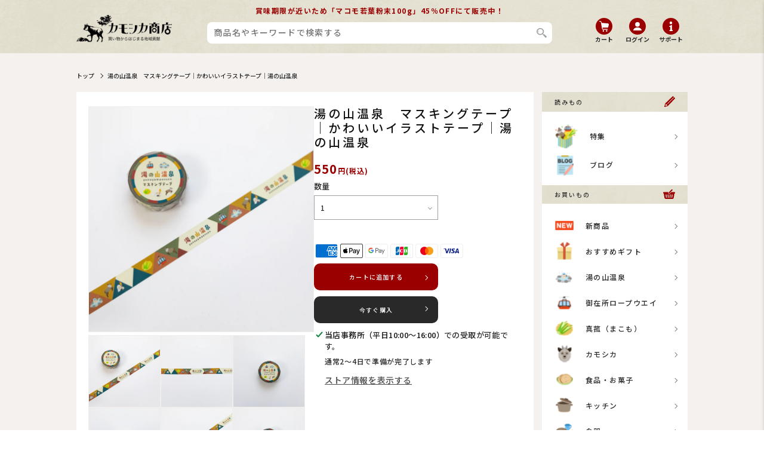

--- FILE ---
content_type: text/html; charset=utf-8
request_url: https://www.komono-omiyage.com/products/yunoyama-masking-tape
body_size: 29419
content:
<!doctype html>
<html class="no-js" lang="ja">
  <head>
    <meta charset="utf-8">
    <meta http-equiv="X-UA-Compatible" content="IE=edge">
    <meta name="viewport" content="width=device-width,initial-scale=1.0,minimum-scale=1.0,maximum-scale=1.0,user-scalable=no">
    <meta name="theme-color" content="">
    <link rel="canonical" href="https://www.komono-omiyage.com/products/yunoyama-masking-tape">
    <link rel="preconnect" href="https://cdn.shopify.com" crossorigin><link rel="icon" type="image/png" href="//www.komono-omiyage.com/cdn/shop/files/favicon-base.png?crop=center&height=32&v=1657176605&width=32"><link rel="preconnect" href="https://fonts.shopifycdn.com" crossorigin><title>
      湯の山温泉　マスキングテープ｜かわいいイラストテープ｜湯の山温泉
 ｜ カモシカ商店</title>

    
      <meta name="description" content="レトロでかわいい湯の山温泉のマスキングテープが登場！ シールの中には湯の山温泉の魅力がたくさん！温泉、御在所ロープウエイ、マコモタケ、僧兵、カモシカ… あなたはいくつ知っていますか？？Illustration:湯の山温泉|御在所ロープウエイ|カモシカ|僧兵|マコモ〈©Aya Komori/s&#39;more design〉  4色の縁取りでパッケージがかわいい！ ノートやラッピングに使うだけでなく、そのまま置いてあるだけでもかわいいインテリアに。湯の山温泉の思い出の写真をこのマスキングテープで彩ってもステキですね！ 落ち着いた色合いとかわいいイラスト。お土産やプレゼントにいかがですか? 【サイズ】15mm×10m【販売元】株式会社エコムプ">
    

    

<meta property="og:site_name" content="カモシカ商店">
<meta property="og:url" content="https://www.komono-omiyage.com/products/yunoyama-masking-tape">
<meta property="og:title" content="湯の山温泉　マスキングテープ｜かわいいイラストテープ｜湯の山温泉">
<meta property="og:type" content="product">
<meta property="og:description" content="レトロでかわいい湯の山温泉のマスキングテープが登場！ シールの中には湯の山温泉の魅力がたくさん！温泉、御在所ロープウエイ、マコモタケ、僧兵、カモシカ… あなたはいくつ知っていますか？？Illustration:湯の山温泉|御在所ロープウエイ|カモシカ|僧兵|マコモ〈©Aya Komori/s&#39;more design〉  4色の縁取りでパッケージがかわいい！ ノートやラッピングに使うだけでなく、そのまま置いてあるだけでもかわいいインテリアに。湯の山温泉の思い出の写真をこのマスキングテープで彩ってもステキですね！ 落ち着いた色合いとかわいいイラスト。お土産やプレゼントにいかがですか? 【サイズ】15mm×10m【販売元】株式会社エコムプ"><meta property="og:image" content="http://www.komono-omiyage.com/cdn/shop/files/20240524-2Y7A0083.jpg?v=1718863666">
  <meta property="og:image:secure_url" content="https://www.komono-omiyage.com/cdn/shop/files/20240524-2Y7A0083.jpg?v=1718863666">
  <meta property="og:image:width" content="4480">
  <meta property="og:image:height" content="4480"><meta property="og:price:amount" content="550">
  <meta property="og:price:currency" content="JPY"><meta name="twitter:card" content="summary_large_image">
<meta name="twitter:title" content="湯の山温泉　マスキングテープ｜かわいいイラストテープ｜湯の山温泉">
<meta name="twitter:description" content="レトロでかわいい湯の山温泉のマスキングテープが登場！ シールの中には湯の山温泉の魅力がたくさん！温泉、御在所ロープウエイ、マコモタケ、僧兵、カモシカ… あなたはいくつ知っていますか？？Illustration:湯の山温泉|御在所ロープウエイ|カモシカ|僧兵|マコモ〈©Aya Komori/s&#39;more design〉  4色の縁取りでパッケージがかわいい！ ノートやラッピングに使うだけでなく、そのまま置いてあるだけでもかわいいインテリアに。湯の山温泉の思い出の写真をこのマスキングテープで彩ってもステキですね！ 落ち着いた色合いとかわいいイラスト。お土産やプレゼントにいかがですか? 【サイズ】15mm×10m【販売元】株式会社エコムプ">


    <script src="//www.komono-omiyage.com/cdn/shop/t/31/assets/global.js?v=24850326154503943211696900637" defer="defer"></script>
    <script src="https://ajax.googleapis.com/ajax/libs/jquery/3.1.1/jquery.min.js" type="text/javascript"></script>
    <script src="https://unpkg.com/imagesloaded@4/imagesloaded.pkgd.min.js" type="text/javascript"></script>
    <script src="https://unpkg.com/swiper@8/swiper-bundle.min.js"></script>
    <script src="https://cdnjs.cloudflare.com/ajax/libs/gsap/3.4.2/gsap.min.js"></script>
    <script src="https://cdnjs.cloudflare.com/ajax/libs/gsap/3.4.2/ScrollTrigger.min.js"></script>
    <script src="https://yubinbango.github.io/yubinbango/yubinbango.js" charset="UTF-8"></script>
    <script defer src="//www.komono-omiyage.com/cdn/shop/t/31/assets/script.js?v=64592267328490091811696901509" type="text/javascript"></script>

    <script>window.performance && window.performance.mark && window.performance.mark('shopify.content_for_header.start');</script><meta name="facebook-domain-verification" content="0jcgymylid61d7x6j42a8h99e02mpq">
<meta name="google-site-verification" content="ZCEqgqJyAMOZALAAE9S3iL6iXTkLejiB0sDtpWnNKu8">
<meta name="google-site-verification" content="qrnqwhBF4cAdBCr-B1OVx-kDbFir9sEDG59vK-rSV3w">
<meta name="google-site-verification" content="S2BSGyex6wLsKs-XzkfPhCHrFfCA2imUySKdZckSxc4">
<meta id="shopify-digital-wallet" name="shopify-digital-wallet" content="/57097683134/digital_wallets/dialog">
<meta name="shopify-checkout-api-token" content="a597d7e8d898f08a0d9152af6c07d26f">
<link rel="alternate" type="application/json+oembed" href="https://www.komono-omiyage.com/products/yunoyama-masking-tape.oembed">
<script async="async" src="/checkouts/internal/preloads.js?locale=ja-JP"></script>
<script id="apple-pay-shop-capabilities" type="application/json">{"shopId":57097683134,"countryCode":"JP","currencyCode":"JPY","merchantCapabilities":["supports3DS"],"merchantId":"gid:\/\/shopify\/Shop\/57097683134","merchantName":"カモシカ商店","requiredBillingContactFields":["postalAddress","email","phone"],"requiredShippingContactFields":["postalAddress","email","phone"],"shippingType":"shipping","supportedNetworks":["visa","masterCard","amex","jcb","discover"],"total":{"type":"pending","label":"カモシカ商店","amount":"1.00"},"shopifyPaymentsEnabled":true,"supportsSubscriptions":true}</script>
<script id="shopify-features" type="application/json">{"accessToken":"a597d7e8d898f08a0d9152af6c07d26f","betas":["rich-media-storefront-analytics"],"domain":"www.komono-omiyage.com","predictiveSearch":false,"shopId":57097683134,"locale":"ja"}</script>
<script>var Shopify = Shopify || {};
Shopify.shop = "kamoshou.myshopify.com";
Shopify.locale = "ja";
Shopify.currency = {"active":"JPY","rate":"1.0"};
Shopify.country = "JP";
Shopify.theme = {"name":"【開発用】ブログのバグ修正中","id":133138579646,"schema_name":"Kamoshou","schema_version":"1.0.0","theme_store_id":887,"role":"main"};
Shopify.theme.handle = "null";
Shopify.theme.style = {"id":null,"handle":null};
Shopify.cdnHost = "www.komono-omiyage.com/cdn";
Shopify.routes = Shopify.routes || {};
Shopify.routes.root = "/";</script>
<script type="module">!function(o){(o.Shopify=o.Shopify||{}).modules=!0}(window);</script>
<script>!function(o){function n(){var o=[];function n(){o.push(Array.prototype.slice.apply(arguments))}return n.q=o,n}var t=o.Shopify=o.Shopify||{};t.loadFeatures=n(),t.autoloadFeatures=n()}(window);</script>
<script id="shop-js-analytics" type="application/json">{"pageType":"product"}</script>
<script defer="defer" async type="module" src="//www.komono-omiyage.com/cdn/shopifycloud/shop-js/modules/v2/client.init-shop-cart-sync_CRO8OuKI.ja.esm.js"></script>
<script defer="defer" async type="module" src="//www.komono-omiyage.com/cdn/shopifycloud/shop-js/modules/v2/chunk.common_A56sv42F.esm.js"></script>
<script type="module">
  await import("//www.komono-omiyage.com/cdn/shopifycloud/shop-js/modules/v2/client.init-shop-cart-sync_CRO8OuKI.ja.esm.js");
await import("//www.komono-omiyage.com/cdn/shopifycloud/shop-js/modules/v2/chunk.common_A56sv42F.esm.js");

  window.Shopify.SignInWithShop?.initShopCartSync?.({"fedCMEnabled":true,"windoidEnabled":true});

</script>
<script>(function() {
  var isLoaded = false;
  function asyncLoad() {
    if (isLoaded) return;
    isLoaded = true;
    var urls = ["\/\/swymv3free-01.azureedge.net\/code\/swym-shopify.js?shop=kamoshou.myshopify.com"];
    for (var i = 0; i < urls.length; i++) {
      var s = document.createElement('script');
      s.type = 'text/javascript';
      s.async = true;
      s.src = urls[i];
      var x = document.getElementsByTagName('script')[0];
      x.parentNode.insertBefore(s, x);
    }
  };
  if(window.attachEvent) {
    window.attachEvent('onload', asyncLoad);
  } else {
    window.addEventListener('load', asyncLoad, false);
  }
})();</script>
<script id="__st">var __st={"a":57097683134,"offset":32400,"reqid":"e8bb2f79-4d83-4a07-b140-2670bd800314-1768405227","pageurl":"www.komono-omiyage.com\/products\/yunoyama-masking-tape","u":"9702282fd39e","p":"product","rtyp":"product","rid":8222284841150};</script>
<script>window.ShopifyPaypalV4VisibilityTracking = true;</script>
<script id="captcha-bootstrap">!function(){'use strict';const t='contact',e='account',n='new_comment',o=[[t,t],['blogs',n],['comments',n],[t,'customer']],c=[[e,'customer_login'],[e,'guest_login'],[e,'recover_customer_password'],[e,'create_customer']],r=t=>t.map((([t,e])=>`form[action*='/${t}']:not([data-nocaptcha='true']) input[name='form_type'][value='${e}']`)).join(','),a=t=>()=>t?[...document.querySelectorAll(t)].map((t=>t.form)):[];function s(){const t=[...o],e=r(t);return a(e)}const i='password',u='form_key',d=['recaptcha-v3-token','g-recaptcha-response','h-captcha-response',i],f=()=>{try{return window.sessionStorage}catch{return}},m='__shopify_v',_=t=>t.elements[u];function p(t,e,n=!1){try{const o=window.sessionStorage,c=JSON.parse(o.getItem(e)),{data:r}=function(t){const{data:e,action:n}=t;return t[m]||n?{data:e,action:n}:{data:t,action:n}}(c);for(const[e,n]of Object.entries(r))t.elements[e]&&(t.elements[e].value=n);n&&o.removeItem(e)}catch(o){console.error('form repopulation failed',{error:o})}}const l='form_type',E='cptcha';function T(t){t.dataset[E]=!0}const w=window,h=w.document,L='Shopify',v='ce_forms',y='captcha';let A=!1;((t,e)=>{const n=(g='f06e6c50-85a8-45c8-87d0-21a2b65856fe',I='https://cdn.shopify.com/shopifycloud/storefront-forms-hcaptcha/ce_storefront_forms_captcha_hcaptcha.v1.5.2.iife.js',D={infoText:'hCaptchaによる保護',privacyText:'プライバシー',termsText:'利用規約'},(t,e,n)=>{const o=w[L][v],c=o.bindForm;if(c)return c(t,g,e,D).then(n);var r;o.q.push([[t,g,e,D],n]),r=I,A||(h.body.append(Object.assign(h.createElement('script'),{id:'captcha-provider',async:!0,src:r})),A=!0)});var g,I,D;w[L]=w[L]||{},w[L][v]=w[L][v]||{},w[L][v].q=[],w[L][y]=w[L][y]||{},w[L][y].protect=function(t,e){n(t,void 0,e),T(t)},Object.freeze(w[L][y]),function(t,e,n,w,h,L){const[v,y,A,g]=function(t,e,n){const i=e?o:[],u=t?c:[],d=[...i,...u],f=r(d),m=r(i),_=r(d.filter((([t,e])=>n.includes(e))));return[a(f),a(m),a(_),s()]}(w,h,L),I=t=>{const e=t.target;return e instanceof HTMLFormElement?e:e&&e.form},D=t=>v().includes(t);t.addEventListener('submit',(t=>{const e=I(t);if(!e)return;const n=D(e)&&!e.dataset.hcaptchaBound&&!e.dataset.recaptchaBound,o=_(e),c=g().includes(e)&&(!o||!o.value);(n||c)&&t.preventDefault(),c&&!n&&(function(t){try{if(!f())return;!function(t){const e=f();if(!e)return;const n=_(t);if(!n)return;const o=n.value;o&&e.removeItem(o)}(t);const e=Array.from(Array(32),(()=>Math.random().toString(36)[2])).join('');!function(t,e){_(t)||t.append(Object.assign(document.createElement('input'),{type:'hidden',name:u})),t.elements[u].value=e}(t,e),function(t,e){const n=f();if(!n)return;const o=[...t.querySelectorAll(`input[type='${i}']`)].map((({name:t})=>t)),c=[...d,...o],r={};for(const[a,s]of new FormData(t).entries())c.includes(a)||(r[a]=s);n.setItem(e,JSON.stringify({[m]:1,action:t.action,data:r}))}(t,e)}catch(e){console.error('failed to persist form',e)}}(e),e.submit())}));const S=(t,e)=>{t&&!t.dataset[E]&&(n(t,e.some((e=>e===t))),T(t))};for(const o of['focusin','change'])t.addEventListener(o,(t=>{const e=I(t);D(e)&&S(e,y())}));const B=e.get('form_key'),M=e.get(l),P=B&&M;t.addEventListener('DOMContentLoaded',(()=>{const t=y();if(P)for(const e of t)e.elements[l].value===M&&p(e,B);[...new Set([...A(),...v().filter((t=>'true'===t.dataset.shopifyCaptcha))])].forEach((e=>S(e,t)))}))}(h,new URLSearchParams(w.location.search),n,t,e,['guest_login'])})(!1,!0)}();</script>
<script integrity="sha256-4kQ18oKyAcykRKYeNunJcIwy7WH5gtpwJnB7kiuLZ1E=" data-source-attribution="shopify.loadfeatures" defer="defer" src="//www.komono-omiyage.com/cdn/shopifycloud/storefront/assets/storefront/load_feature-a0a9edcb.js" crossorigin="anonymous"></script>
<script data-source-attribution="shopify.dynamic_checkout.dynamic.init">var Shopify=Shopify||{};Shopify.PaymentButton=Shopify.PaymentButton||{isStorefrontPortableWallets:!0,init:function(){window.Shopify.PaymentButton.init=function(){};var t=document.createElement("script");t.src="https://www.komono-omiyage.com/cdn/shopifycloud/portable-wallets/latest/portable-wallets.ja.js",t.type="module",document.head.appendChild(t)}};
</script>
<script data-source-attribution="shopify.dynamic_checkout.buyer_consent">
  function portableWalletsHideBuyerConsent(e){var t=document.getElementById("shopify-buyer-consent"),n=document.getElementById("shopify-subscription-policy-button");t&&n&&(t.classList.add("hidden"),t.setAttribute("aria-hidden","true"),n.removeEventListener("click",e))}function portableWalletsShowBuyerConsent(e){var t=document.getElementById("shopify-buyer-consent"),n=document.getElementById("shopify-subscription-policy-button");t&&n&&(t.classList.remove("hidden"),t.removeAttribute("aria-hidden"),n.addEventListener("click",e))}window.Shopify?.PaymentButton&&(window.Shopify.PaymentButton.hideBuyerConsent=portableWalletsHideBuyerConsent,window.Shopify.PaymentButton.showBuyerConsent=portableWalletsShowBuyerConsent);
</script>
<script>
  function portableWalletsCleanup(e){e&&e.src&&console.error("Failed to load portable wallets script "+e.src);var t=document.querySelectorAll("shopify-accelerated-checkout .shopify-payment-button__skeleton, shopify-accelerated-checkout-cart .wallet-cart-button__skeleton"),e=document.getElementById("shopify-buyer-consent");for(let e=0;e<t.length;e++)t[e].remove();e&&e.remove()}function portableWalletsNotLoadedAsModule(e){e instanceof ErrorEvent&&"string"==typeof e.message&&e.message.includes("import.meta")&&"string"==typeof e.filename&&e.filename.includes("portable-wallets")&&(window.removeEventListener("error",portableWalletsNotLoadedAsModule),window.Shopify.PaymentButton.failedToLoad=e,"loading"===document.readyState?document.addEventListener("DOMContentLoaded",window.Shopify.PaymentButton.init):window.Shopify.PaymentButton.init())}window.addEventListener("error",portableWalletsNotLoadedAsModule);
</script>

<script type="module" src="https://www.komono-omiyage.com/cdn/shopifycloud/portable-wallets/latest/portable-wallets.ja.js" onError="portableWalletsCleanup(this)" crossorigin="anonymous"></script>
<script nomodule>
  document.addEventListener("DOMContentLoaded", portableWalletsCleanup);
</script>

<link id="shopify-accelerated-checkout-styles" rel="stylesheet" media="screen" href="https://www.komono-omiyage.com/cdn/shopifycloud/portable-wallets/latest/accelerated-checkout-backwards-compat.css" crossorigin="anonymous">
<style id="shopify-accelerated-checkout-cart">
        #shopify-buyer-consent {
  margin-top: 1em;
  display: inline-block;
  width: 100%;
}

#shopify-buyer-consent.hidden {
  display: none;
}

#shopify-subscription-policy-button {
  background: none;
  border: none;
  padding: 0;
  text-decoration: underline;
  font-size: inherit;
  cursor: pointer;
}

#shopify-subscription-policy-button::before {
  box-shadow: none;
}

      </style>
<script id="sections-script" data-sections="kamosho-featured-products" defer="defer" src="//www.komono-omiyage.com/cdn/shop/t/31/compiled_assets/scripts.js?19262"></script>
<script>window.performance && window.performance.mark && window.performance.mark('shopify.content_for_header.end');</script>


    <style data-shopify>
      :root {
        --font-body-family: Assistant, sans-serif;
        --font-body-style: normal;
        --font-body-weight: 400;
        --font-body-weight-bold: 700;

        --font-heading-family: Assistant, sans-serif;
        --font-heading-style: normal;
        --font-heading-weight: 400;

        --font-body-scale: 1.0;
        --font-heading-scale: 1.0;

        --color-base-text: 18, 18, 18;
        --color-shadow: 18, 18, 18;
        --color-base-background-1: 255, 255, 255;
        --color-base-background-2: 243, 243, 243;
        --color-base-solid-button-labels: 255, 255, 255;
        --color-base-outline-button-labels: 18, 18, 18;
        --color-base-accent-1: 18, 18, 18;
        --color-base-accent-2: 51, 79, 180;
        --payment-terms-background-color: #FFFFFF;

        --gradient-base-background-1: #FFFFFF;
        --gradient-base-background-2: #F3F3F3;
        --gradient-base-accent-1: #121212;
        --gradient-base-accent-2: #334FB4;

        --media-padding: px;
        --media-border-opacity: 0.05;
        --media-border-width: 1px;
        --media-radius: 0px;
        --media-shadow-opacity: 0.0;
        --media-shadow-horizontal-offset: 0px;
        --media-shadow-vertical-offset: 0px;
        --media-shadow-blur-radius: 0px;

        --page-width: 120rem;
        --page-width-margin: 0rem;

        --card-image-padding: 0.0rem;
        --card-corner-radius: 0.0rem;
        --card-text-alignment: left;
        --card-border-width: 0.0rem;
        --card-border-opacity: 0.0;
        --card-shadow-opacity: 0.1;
        --card-shadow-horizontal-offset: 0.0rem;
        --card-shadow-vertical-offset: 0.0rem;
        --card-shadow-blur-radius: 0.0rem;

        --badge-corner-radius: 4.0rem;

        --popup-border-width: 1px;
        --popup-border-opacity: 0.1;
        --popup-corner-radius: 0px;
        --popup-shadow-opacity: 0.0;
        --popup-shadow-horizontal-offset: 0px;
        --popup-shadow-vertical-offset: 0px;
        --popup-shadow-blur-radius: 0px;

        --drawer-border-width: 1px;
        --drawer-border-opacity: 0.1;
        --drawer-shadow-opacity: 0.0;
        --drawer-shadow-horizontal-offset: 0px;
        --drawer-shadow-vertical-offset: 0px;
        --drawer-shadow-blur-radius: 0px;

        --spacing-sections-desktop: 0px;
        --spacing-sections-mobile: 0px;

        --grid-desktop-vertical-spacing: 8px;
        --grid-desktop-horizontal-spacing: 8px;
        --grid-mobile-vertical-spacing: 4px;
        --grid-mobile-horizontal-spacing: 4px;

        --text-boxes-border-opacity: 0.0;
        --text-boxes-border-width: 0px;
        --text-boxes-radius: 0px;
        --text-boxes-shadow-opacity: 0.0;
        --text-boxes-shadow-horizontal-offset: 0px;
        --text-boxes-shadow-vertical-offset: 0px;
        --text-boxes-shadow-blur-radius: 0px;

        --buttons-radius: 0px;
        --buttons-radius-outset: 0px;
        --buttons-border-width: 1px;
        --buttons-border-opacity: 1.0;
        --buttons-shadow-opacity: 0.0;
        --buttons-shadow-horizontal-offset: 0px;
        --buttons-shadow-vertical-offset: 0px;
        --buttons-shadow-blur-radius: 0px;
        --buttons-border-offset: 0px;

        --inputs-radius: 0px;
        --inputs-border-width: 1px;
        --inputs-border-opacity: 0.55;
        --inputs-shadow-opacity: 0.0;
        --inputs-shadow-horizontal-offset: 0px;
        --inputs-margin-offset: 0px;
        --inputs-shadow-vertical-offset: 0px;
        --inputs-shadow-blur-radius: 0px;
        --inputs-radius-outset: 0px;

        --variant-pills-radius: 40px;
        --variant-pills-border-width: 1px;
        --variant-pills-border-opacity: 0.55;
        --variant-pills-shadow-opacity: 0.0;
        --variant-pills-shadow-horizontal-offset: 0px;
        --variant-pills-shadow-vertical-offset: 0px;
        --variant-pills-shadow-blur-radius: 0px;
      }

      *,
      *::before,
      *::after {
        box-sizing: inherit;
      }

      html {
        box-sizing: border-box;
        font-size: calc(var(--font-body-scale) * 62.5%);
        height: 100%;
      }

      body {
        display: grid;
        grid-template-rows: auto auto 1fr auto;
        grid-template-columns: 100%;
        min-height: 100%;
        margin: 0;
        font-size: 1.5rem;
        letter-spacing: 0.06rem;
        line-height: calc(1 + 0.8 / var(--font-body-scale));
        font-family: var(--font-body-family);
        font-style: var(--font-body-style);
        font-weight: var(--font-body-weight);
      }

      @media screen and (min-width: 750px) {
        body {
          font-size: 1.6rem;
        }
      }
    </style>

    <link href="//www.komono-omiyage.com/cdn/shop/t/31/assets/base.css?v=152284549697749350931696900569" rel="stylesheet" type="text/css" media="all" />
<link rel="preload" as="font" href="//www.komono-omiyage.com/cdn/fonts/assistant/assistant_n4.9120912a469cad1cc292572851508ca49d12e768.woff2" type="font/woff2" crossorigin><link rel="preload" as="font" href="//www.komono-omiyage.com/cdn/fonts/assistant/assistant_n4.9120912a469cad1cc292572851508ca49d12e768.woff2" type="font/woff2" crossorigin><link rel="stylesheet" href="//www.komono-omiyage.com/cdn/shop/t/31/assets/component-predictive-search.css?v=165644661289088488651696900617" media="print" onload="this.media='all'">
    <link rel="preconnect" href="https://fonts.googleapis.com">
    <link rel="preconnect" href="https://fonts.gstatic.com" crossorigin>
    <link href="https://fonts.googleapis.com/css2?family=Noto+Sans+JP:wght@500;700&display=swap" rel="stylesheet">
    <link rel="stylesheet" href="https://unpkg.com/swiper@8/swiper-bundle.min.css"/>
    <link href="//www.komono-omiyage.com/cdn/shop/t/31/assets/style.css?v=36314463209384439551696901510" rel="stylesheet">

    <script>document.documentElement.className = document.documentElement.className.replace('no-js', 'js');
    if (Shopify.designMode) {
      document.documentElement.classList.add('shopify-design-mode');
    }
    </script>
  
   <script defer>

    /**
     * IMPORTANT!
     * Do not edit this file. Any changes made could be overwritten by Multiship at
     * any time. If you need assistance, please reach out to us at support@gist-apps.com.
     *
     * The below code is critical to the functionality of Multiship's multiple shipping
     * address and bundle features. It also greatly improves the load time of the
     * application.
     */

    if (typeof(GIST) == 'undefined') {
      window.GIST = GIST = {};
    }
    if (typeof(GIST.f) == 'undefined') {
      GIST.f = {};
    }

    

    


  </script>

  


  


      	 
<!-- BEGIN app block: shopify://apps//blocks/star_rating/910a1be4-9d9f-4a91-9a6d-25d87b6f52da --><script>
    var script = document.createElement('script');
    //script.src = 'https://d1rptoks75ofg9.cloudfront.net/kamoshou.myshopify.com.js'; //ST
    script.src = 'https://d1qnl12h46g6qu.cloudfront.net/kamoshou.myshopify.com.js';
    script.async = true;
    document.head.appendChild(script);
</script>

<script>
  document.addEventListener("DOMContentLoaded", function() {
    if(document.getElementById('checkout')){
      document.getElementById('checkout').addEventListener('click',function(e){ 
        let fileds = document.getElementsByClassName('_NGC_CFA_note_field');
        let goNextPage = true;
        for (let a = 0; a < fileds.length; a++) {
          const item = fileds[a];
          if (document.getElementById('checknull_'+item.id)) {
            let filedsTag = item.tagName;
            let filedsType = item.type;
            let filedsValue = item.value;
            let filedsName = item.name;
            let isNullOrNot = document.getElementById('checknull_'+item.id).value;
            let errMessage = document.getElementById('errMessage_'+item.id).value;
            if ((filedsTag == "INPUT" && filedsType == "text") || filedsTag == "TEXTAREA" || filedsTag == "SELECT") {
              if((filedsValue == '' || filedsValue == '選択なし') && isNullOrNot == 'must' && errMessage !=''){
                e.preventDefault();
                document.getElementById('displayerrMessage_'+item.id).innerHTML= errMessage;
                goNextPage = false;
              } else if(isNullOrNot != 'must' && filedsValue == ''){
                  if(document.getElementById(item.id)){
                    document.getElementById(item.id).value = ' ';
                  }            
              } else{
                document.getElementById('displayerrMessage_'+item.id).innerHTML='';
              }
            }
            if ((filedsTag == "INPUT" && filedsType == "radio") || (filedsTag == "INPUT" && filedsType == "checkbox")) {
              let els = Array.from(document.getElementsByName(filedsName));
              let rs = els.filter(el => el.checked == true);
              if(isNullOrNot == 'must' && errMessage !='' && rs.length == 0){
                e.preventDefault();      
                document.getElementById('displayerrMessage_'+item.id).innerHTML= errMessage;
                goNextPage = false;
              }else{
                document.getElementById('displayerrMessage_'+item.id).innerHTML='';
              }
            }
          }
        }
        if(checkDateAviliableBeforeClickingCheckOut(e) && goNextPage){
          addUpdateNGCCartAttributesToCheckOut().then(() => {
            window.location.href = '/checkout'; 
          });
        }
      })
    }
  });
</script>



<!-- END app block --><link href="https://monorail-edge.shopifysvc.com" rel="dns-prefetch">
<script>(function(){if ("sendBeacon" in navigator && "performance" in window) {try {var session_token_from_headers = performance.getEntriesByType('navigation')[0].serverTiming.find(x => x.name == '_s').description;} catch {var session_token_from_headers = undefined;}var session_cookie_matches = document.cookie.match(/_shopify_s=([^;]*)/);var session_token_from_cookie = session_cookie_matches && session_cookie_matches.length === 2 ? session_cookie_matches[1] : "";var session_token = session_token_from_headers || session_token_from_cookie || "";function handle_abandonment_event(e) {var entries = performance.getEntries().filter(function(entry) {return /monorail-edge.shopifysvc.com/.test(entry.name);});if (!window.abandonment_tracked && entries.length === 0) {window.abandonment_tracked = true;var currentMs = Date.now();var navigation_start = performance.timing.navigationStart;var payload = {shop_id: 57097683134,url: window.location.href,navigation_start,duration: currentMs - navigation_start,session_token,page_type: "product"};window.navigator.sendBeacon("https://monorail-edge.shopifysvc.com/v1/produce", JSON.stringify({schema_id: "online_store_buyer_site_abandonment/1.1",payload: payload,metadata: {event_created_at_ms: currentMs,event_sent_at_ms: currentMs}}));}}window.addEventListener('pagehide', handle_abandonment_event);}}());</script>
<script id="web-pixels-manager-setup">(function e(e,d,r,n,o){if(void 0===o&&(o={}),!Boolean(null===(a=null===(i=window.Shopify)||void 0===i?void 0:i.analytics)||void 0===a?void 0:a.replayQueue)){var i,a;window.Shopify=window.Shopify||{};var t=window.Shopify;t.analytics=t.analytics||{};var s=t.analytics;s.replayQueue=[],s.publish=function(e,d,r){return s.replayQueue.push([e,d,r]),!0};try{self.performance.mark("wpm:start")}catch(e){}var l=function(){var e={modern:/Edge?\/(1{2}[4-9]|1[2-9]\d|[2-9]\d{2}|\d{4,})\.\d+(\.\d+|)|Firefox\/(1{2}[4-9]|1[2-9]\d|[2-9]\d{2}|\d{4,})\.\d+(\.\d+|)|Chrom(ium|e)\/(9{2}|\d{3,})\.\d+(\.\d+|)|(Maci|X1{2}).+ Version\/(15\.\d+|(1[6-9]|[2-9]\d|\d{3,})\.\d+)([,.]\d+|)( \(\w+\)|)( Mobile\/\w+|) Safari\/|Chrome.+OPR\/(9{2}|\d{3,})\.\d+\.\d+|(CPU[ +]OS|iPhone[ +]OS|CPU[ +]iPhone|CPU IPhone OS|CPU iPad OS)[ +]+(15[._]\d+|(1[6-9]|[2-9]\d|\d{3,})[._]\d+)([._]\d+|)|Android:?[ /-](13[3-9]|1[4-9]\d|[2-9]\d{2}|\d{4,})(\.\d+|)(\.\d+|)|Android.+Firefox\/(13[5-9]|1[4-9]\d|[2-9]\d{2}|\d{4,})\.\d+(\.\d+|)|Android.+Chrom(ium|e)\/(13[3-9]|1[4-9]\d|[2-9]\d{2}|\d{4,})\.\d+(\.\d+|)|SamsungBrowser\/([2-9]\d|\d{3,})\.\d+/,legacy:/Edge?\/(1[6-9]|[2-9]\d|\d{3,})\.\d+(\.\d+|)|Firefox\/(5[4-9]|[6-9]\d|\d{3,})\.\d+(\.\d+|)|Chrom(ium|e)\/(5[1-9]|[6-9]\d|\d{3,})\.\d+(\.\d+|)([\d.]+$|.*Safari\/(?![\d.]+ Edge\/[\d.]+$))|(Maci|X1{2}).+ Version\/(10\.\d+|(1[1-9]|[2-9]\d|\d{3,})\.\d+)([,.]\d+|)( \(\w+\)|)( Mobile\/\w+|) Safari\/|Chrome.+OPR\/(3[89]|[4-9]\d|\d{3,})\.\d+\.\d+|(CPU[ +]OS|iPhone[ +]OS|CPU[ +]iPhone|CPU IPhone OS|CPU iPad OS)[ +]+(10[._]\d+|(1[1-9]|[2-9]\d|\d{3,})[._]\d+)([._]\d+|)|Android:?[ /-](13[3-9]|1[4-9]\d|[2-9]\d{2}|\d{4,})(\.\d+|)(\.\d+|)|Mobile Safari.+OPR\/([89]\d|\d{3,})\.\d+\.\d+|Android.+Firefox\/(13[5-9]|1[4-9]\d|[2-9]\d{2}|\d{4,})\.\d+(\.\d+|)|Android.+Chrom(ium|e)\/(13[3-9]|1[4-9]\d|[2-9]\d{2}|\d{4,})\.\d+(\.\d+|)|Android.+(UC? ?Browser|UCWEB|U3)[ /]?(15\.([5-9]|\d{2,})|(1[6-9]|[2-9]\d|\d{3,})\.\d+)\.\d+|SamsungBrowser\/(5\.\d+|([6-9]|\d{2,})\.\d+)|Android.+MQ{2}Browser\/(14(\.(9|\d{2,})|)|(1[5-9]|[2-9]\d|\d{3,})(\.\d+|))(\.\d+|)|K[Aa][Ii]OS\/(3\.\d+|([4-9]|\d{2,})\.\d+)(\.\d+|)/},d=e.modern,r=e.legacy,n=navigator.userAgent;return n.match(d)?"modern":n.match(r)?"legacy":"unknown"}(),u="modern"===l?"modern":"legacy",c=(null!=n?n:{modern:"",legacy:""})[u],f=function(e){return[e.baseUrl,"/wpm","/b",e.hashVersion,"modern"===e.buildTarget?"m":"l",".js"].join("")}({baseUrl:d,hashVersion:r,buildTarget:u}),m=function(e){var d=e.version,r=e.bundleTarget,n=e.surface,o=e.pageUrl,i=e.monorailEndpoint;return{emit:function(e){var a=e.status,t=e.errorMsg,s=(new Date).getTime(),l=JSON.stringify({metadata:{event_sent_at_ms:s},events:[{schema_id:"web_pixels_manager_load/3.1",payload:{version:d,bundle_target:r,page_url:o,status:a,surface:n,error_msg:t},metadata:{event_created_at_ms:s}}]});if(!i)return console&&console.warn&&console.warn("[Web Pixels Manager] No Monorail endpoint provided, skipping logging."),!1;try{return self.navigator.sendBeacon.bind(self.navigator)(i,l)}catch(e){}var u=new XMLHttpRequest;try{return u.open("POST",i,!0),u.setRequestHeader("Content-Type","text/plain"),u.send(l),!0}catch(e){return console&&console.warn&&console.warn("[Web Pixels Manager] Got an unhandled error while logging to Monorail."),!1}}}}({version:r,bundleTarget:l,surface:e.surface,pageUrl:self.location.href,monorailEndpoint:e.monorailEndpoint});try{o.browserTarget=l,function(e){var d=e.src,r=e.async,n=void 0===r||r,o=e.onload,i=e.onerror,a=e.sri,t=e.scriptDataAttributes,s=void 0===t?{}:t,l=document.createElement("script"),u=document.querySelector("head"),c=document.querySelector("body");if(l.async=n,l.src=d,a&&(l.integrity=a,l.crossOrigin="anonymous"),s)for(var f in s)if(Object.prototype.hasOwnProperty.call(s,f))try{l.dataset[f]=s[f]}catch(e){}if(o&&l.addEventListener("load",o),i&&l.addEventListener("error",i),u)u.appendChild(l);else{if(!c)throw new Error("Did not find a head or body element to append the script");c.appendChild(l)}}({src:f,async:!0,onload:function(){if(!function(){var e,d;return Boolean(null===(d=null===(e=window.Shopify)||void 0===e?void 0:e.analytics)||void 0===d?void 0:d.initialized)}()){var d=window.webPixelsManager.init(e)||void 0;if(d){var r=window.Shopify.analytics;r.replayQueue.forEach((function(e){var r=e[0],n=e[1],o=e[2];d.publishCustomEvent(r,n,o)})),r.replayQueue=[],r.publish=d.publishCustomEvent,r.visitor=d.visitor,r.initialized=!0}}},onerror:function(){return m.emit({status:"failed",errorMsg:"".concat(f," has failed to load")})},sri:function(e){var d=/^sha384-[A-Za-z0-9+/=]+$/;return"string"==typeof e&&d.test(e)}(c)?c:"",scriptDataAttributes:o}),m.emit({status:"loading"})}catch(e){m.emit({status:"failed",errorMsg:(null==e?void 0:e.message)||"Unknown error"})}}})({shopId: 57097683134,storefrontBaseUrl: "https://www.komono-omiyage.com",extensionsBaseUrl: "https://extensions.shopifycdn.com/cdn/shopifycloud/web-pixels-manager",monorailEndpoint: "https://monorail-edge.shopifysvc.com/unstable/produce_batch",surface: "storefront-renderer",enabledBetaFlags: ["2dca8a86","a0d5f9d2"],webPixelsConfigList: [{"id":"463175870","configuration":"{\"config\":\"{\\\"google_tag_ids\\\":[\\\"G-XLJST0WB77\\\",\\\"GT-TNGPLD8\\\"],\\\"target_country\\\":\\\"JP\\\",\\\"gtag_events\\\":[{\\\"type\\\":\\\"search\\\",\\\"action_label\\\":\\\"G-XLJST0WB77\\\"},{\\\"type\\\":\\\"begin_checkout\\\",\\\"action_label\\\":\\\"G-XLJST0WB77\\\"},{\\\"type\\\":\\\"view_item\\\",\\\"action_label\\\":[\\\"G-XLJST0WB77\\\",\\\"MC-SPP22BVLMY\\\"]},{\\\"type\\\":\\\"purchase\\\",\\\"action_label\\\":[\\\"G-XLJST0WB77\\\",\\\"MC-SPP22BVLMY\\\"]},{\\\"type\\\":\\\"page_view\\\",\\\"action_label\\\":[\\\"G-XLJST0WB77\\\",\\\"MC-SPP22BVLMY\\\"]},{\\\"type\\\":\\\"add_payment_info\\\",\\\"action_label\\\":\\\"G-XLJST0WB77\\\"},{\\\"type\\\":\\\"add_to_cart\\\",\\\"action_label\\\":\\\"G-XLJST0WB77\\\"}],\\\"enable_monitoring_mode\\\":false}\"}","eventPayloadVersion":"v1","runtimeContext":"OPEN","scriptVersion":"b2a88bafab3e21179ed38636efcd8a93","type":"APP","apiClientId":1780363,"privacyPurposes":[],"dataSharingAdjustments":{"protectedCustomerApprovalScopes":["read_customer_address","read_customer_email","read_customer_name","read_customer_personal_data","read_customer_phone"]}},{"id":"139854014","configuration":"{\"pixel_id\":\"419704733454115\",\"pixel_type\":\"facebook_pixel\",\"metaapp_system_user_token\":\"-\"}","eventPayloadVersion":"v1","runtimeContext":"OPEN","scriptVersion":"ca16bc87fe92b6042fbaa3acc2fbdaa6","type":"APP","apiClientId":2329312,"privacyPurposes":["ANALYTICS","MARKETING","SALE_OF_DATA"],"dataSharingAdjustments":{"protectedCustomerApprovalScopes":["read_customer_address","read_customer_email","read_customer_name","read_customer_personal_data","read_customer_phone"]}},{"id":"shopify-app-pixel","configuration":"{}","eventPayloadVersion":"v1","runtimeContext":"STRICT","scriptVersion":"0450","apiClientId":"shopify-pixel","type":"APP","privacyPurposes":["ANALYTICS","MARKETING"]},{"id":"shopify-custom-pixel","eventPayloadVersion":"v1","runtimeContext":"LAX","scriptVersion":"0450","apiClientId":"shopify-pixel","type":"CUSTOM","privacyPurposes":["ANALYTICS","MARKETING"]}],isMerchantRequest: false,initData: {"shop":{"name":"カモシカ商店","paymentSettings":{"currencyCode":"JPY"},"myshopifyDomain":"kamoshou.myshopify.com","countryCode":"JP","storefrontUrl":"https:\/\/www.komono-omiyage.com"},"customer":null,"cart":null,"checkout":null,"productVariants":[{"price":{"amount":550.0,"currencyCode":"JPY"},"product":{"title":"湯の山温泉　マスキングテープ｜かわいいイラストテープ｜湯の山温泉","vendor":"カモシカ商店","id":"8222284841150","untranslatedTitle":"湯の山温泉　マスキングテープ｜かわいいイラストテープ｜湯の山温泉","url":"\/products\/yunoyama-masking-tape","type":""},"id":"44323182706878","image":{"src":"\/\/www.komono-omiyage.com\/cdn\/shop\/files\/20240524-2Y7A0083.jpg?v=1718863666"},"sku":null,"title":"Default Title","untranslatedTitle":"Default Title"}],"purchasingCompany":null},},"https://www.komono-omiyage.com/cdn","7cecd0b6w90c54c6cpe92089d5m57a67346",{"modern":"","legacy":""},{"shopId":"57097683134","storefrontBaseUrl":"https:\/\/www.komono-omiyage.com","extensionBaseUrl":"https:\/\/extensions.shopifycdn.com\/cdn\/shopifycloud\/web-pixels-manager","surface":"storefront-renderer","enabledBetaFlags":"[\"2dca8a86\", \"a0d5f9d2\"]","isMerchantRequest":"false","hashVersion":"7cecd0b6w90c54c6cpe92089d5m57a67346","publish":"custom","events":"[[\"page_viewed\",{}],[\"product_viewed\",{\"productVariant\":{\"price\":{\"amount\":550.0,\"currencyCode\":\"JPY\"},\"product\":{\"title\":\"湯の山温泉　マスキングテープ｜かわいいイラストテープ｜湯の山温泉\",\"vendor\":\"カモシカ商店\",\"id\":\"8222284841150\",\"untranslatedTitle\":\"湯の山温泉　マスキングテープ｜かわいいイラストテープ｜湯の山温泉\",\"url\":\"\/products\/yunoyama-masking-tape\",\"type\":\"\"},\"id\":\"44323182706878\",\"image\":{\"src\":\"\/\/www.komono-omiyage.com\/cdn\/shop\/files\/20240524-2Y7A0083.jpg?v=1718863666\"},\"sku\":null,\"title\":\"Default Title\",\"untranslatedTitle\":\"Default Title\"}}]]"});</script><script>
  window.ShopifyAnalytics = window.ShopifyAnalytics || {};
  window.ShopifyAnalytics.meta = window.ShopifyAnalytics.meta || {};
  window.ShopifyAnalytics.meta.currency = 'JPY';
  var meta = {"product":{"id":8222284841150,"gid":"gid:\/\/shopify\/Product\/8222284841150","vendor":"カモシカ商店","type":"","handle":"yunoyama-masking-tape","variants":[{"id":44323182706878,"price":55000,"name":"湯の山温泉　マスキングテープ｜かわいいイラストテープ｜湯の山温泉","public_title":null,"sku":null}],"remote":false},"page":{"pageType":"product","resourceType":"product","resourceId":8222284841150,"requestId":"e8bb2f79-4d83-4a07-b140-2670bd800314-1768405227"}};
  for (var attr in meta) {
    window.ShopifyAnalytics.meta[attr] = meta[attr];
  }
</script>
<script class="analytics">
  (function () {
    var customDocumentWrite = function(content) {
      var jquery = null;

      if (window.jQuery) {
        jquery = window.jQuery;
      } else if (window.Checkout && window.Checkout.$) {
        jquery = window.Checkout.$;
      }

      if (jquery) {
        jquery('body').append(content);
      }
    };

    var hasLoggedConversion = function(token) {
      if (token) {
        return document.cookie.indexOf('loggedConversion=' + token) !== -1;
      }
      return false;
    }

    var setCookieIfConversion = function(token) {
      if (token) {
        var twoMonthsFromNow = new Date(Date.now());
        twoMonthsFromNow.setMonth(twoMonthsFromNow.getMonth() + 2);

        document.cookie = 'loggedConversion=' + token + '; expires=' + twoMonthsFromNow;
      }
    }

    var trekkie = window.ShopifyAnalytics.lib = window.trekkie = window.trekkie || [];
    if (trekkie.integrations) {
      return;
    }
    trekkie.methods = [
      'identify',
      'page',
      'ready',
      'track',
      'trackForm',
      'trackLink'
    ];
    trekkie.factory = function(method) {
      return function() {
        var args = Array.prototype.slice.call(arguments);
        args.unshift(method);
        trekkie.push(args);
        return trekkie;
      };
    };
    for (var i = 0; i < trekkie.methods.length; i++) {
      var key = trekkie.methods[i];
      trekkie[key] = trekkie.factory(key);
    }
    trekkie.load = function(config) {
      trekkie.config = config || {};
      trekkie.config.initialDocumentCookie = document.cookie;
      var first = document.getElementsByTagName('script')[0];
      var script = document.createElement('script');
      script.type = 'text/javascript';
      script.onerror = function(e) {
        var scriptFallback = document.createElement('script');
        scriptFallback.type = 'text/javascript';
        scriptFallback.onerror = function(error) {
                var Monorail = {
      produce: function produce(monorailDomain, schemaId, payload) {
        var currentMs = new Date().getTime();
        var event = {
          schema_id: schemaId,
          payload: payload,
          metadata: {
            event_created_at_ms: currentMs,
            event_sent_at_ms: currentMs
          }
        };
        return Monorail.sendRequest("https://" + monorailDomain + "/v1/produce", JSON.stringify(event));
      },
      sendRequest: function sendRequest(endpointUrl, payload) {
        // Try the sendBeacon API
        if (window && window.navigator && typeof window.navigator.sendBeacon === 'function' && typeof window.Blob === 'function' && !Monorail.isIos12()) {
          var blobData = new window.Blob([payload], {
            type: 'text/plain'
          });

          if (window.navigator.sendBeacon(endpointUrl, blobData)) {
            return true;
          } // sendBeacon was not successful

        } // XHR beacon

        var xhr = new XMLHttpRequest();

        try {
          xhr.open('POST', endpointUrl);
          xhr.setRequestHeader('Content-Type', 'text/plain');
          xhr.send(payload);
        } catch (e) {
          console.log(e);
        }

        return false;
      },
      isIos12: function isIos12() {
        return window.navigator.userAgent.lastIndexOf('iPhone; CPU iPhone OS 12_') !== -1 || window.navigator.userAgent.lastIndexOf('iPad; CPU OS 12_') !== -1;
      }
    };
    Monorail.produce('monorail-edge.shopifysvc.com',
      'trekkie_storefront_load_errors/1.1',
      {shop_id: 57097683134,
      theme_id: 133138579646,
      app_name: "storefront",
      context_url: window.location.href,
      source_url: "//www.komono-omiyage.com/cdn/s/trekkie.storefront.55c6279c31a6628627b2ba1c5ff367020da294e2.min.js"});

        };
        scriptFallback.async = true;
        scriptFallback.src = '//www.komono-omiyage.com/cdn/s/trekkie.storefront.55c6279c31a6628627b2ba1c5ff367020da294e2.min.js';
        first.parentNode.insertBefore(scriptFallback, first);
      };
      script.async = true;
      script.src = '//www.komono-omiyage.com/cdn/s/trekkie.storefront.55c6279c31a6628627b2ba1c5ff367020da294e2.min.js';
      first.parentNode.insertBefore(script, first);
    };
    trekkie.load(
      {"Trekkie":{"appName":"storefront","development":false,"defaultAttributes":{"shopId":57097683134,"isMerchantRequest":null,"themeId":133138579646,"themeCityHash":"5898063470241633698","contentLanguage":"ja","currency":"JPY","eventMetadataId":"26b9684f-2ec2-46fa-a0c6-c4ed7a8d579f"},"isServerSideCookieWritingEnabled":true,"monorailRegion":"shop_domain","enabledBetaFlags":["65f19447"]},"Session Attribution":{},"S2S":{"facebookCapiEnabled":true,"source":"trekkie-storefront-renderer","apiClientId":580111}}
    );

    var loaded = false;
    trekkie.ready(function() {
      if (loaded) return;
      loaded = true;

      window.ShopifyAnalytics.lib = window.trekkie;

      var originalDocumentWrite = document.write;
      document.write = customDocumentWrite;
      try { window.ShopifyAnalytics.merchantGoogleAnalytics.call(this); } catch(error) {};
      document.write = originalDocumentWrite;

      window.ShopifyAnalytics.lib.page(null,{"pageType":"product","resourceType":"product","resourceId":8222284841150,"requestId":"e8bb2f79-4d83-4a07-b140-2670bd800314-1768405227","shopifyEmitted":true});

      var match = window.location.pathname.match(/checkouts\/(.+)\/(thank_you|post_purchase)/)
      var token = match? match[1]: undefined;
      if (!hasLoggedConversion(token)) {
        setCookieIfConversion(token);
        window.ShopifyAnalytics.lib.track("Viewed Product",{"currency":"JPY","variantId":44323182706878,"productId":8222284841150,"productGid":"gid:\/\/shopify\/Product\/8222284841150","name":"湯の山温泉　マスキングテープ｜かわいいイラストテープ｜湯の山温泉","price":"550","sku":null,"brand":"カモシカ商店","variant":null,"category":"","nonInteraction":true,"remote":false},undefined,undefined,{"shopifyEmitted":true});
      window.ShopifyAnalytics.lib.track("monorail:\/\/trekkie_storefront_viewed_product\/1.1",{"currency":"JPY","variantId":44323182706878,"productId":8222284841150,"productGid":"gid:\/\/shopify\/Product\/8222284841150","name":"湯の山温泉　マスキングテープ｜かわいいイラストテープ｜湯の山温泉","price":"550","sku":null,"brand":"カモシカ商店","variant":null,"category":"","nonInteraction":true,"remote":false,"referer":"https:\/\/www.komono-omiyage.com\/products\/yunoyama-masking-tape"});
      }
    });


        var eventsListenerScript = document.createElement('script');
        eventsListenerScript.async = true;
        eventsListenerScript.src = "//www.komono-omiyage.com/cdn/shopifycloud/storefront/assets/shop_events_listener-3da45d37.js";
        document.getElementsByTagName('head')[0].appendChild(eventsListenerScript);

})();</script>
<script
  defer
  src="https://www.komono-omiyage.com/cdn/shopifycloud/perf-kit/shopify-perf-kit-3.0.3.min.js"
  data-application="storefront-renderer"
  data-shop-id="57097683134"
  data-render-region="gcp-us-central1"
  data-page-type="product"
  data-theme-instance-id="133138579646"
  data-theme-name="Kamoshou"
  data-theme-version="1.0.0"
  data-monorail-region="shop_domain"
  data-resource-timing-sampling-rate="10"
  data-shs="true"
  data-shs-beacon="true"
  data-shs-export-with-fetch="true"
  data-shs-logs-sample-rate="1"
  data-shs-beacon-endpoint="https://www.komono-omiyage.com/api/collect"
></script>
</head>

  <body id="top" class="gradient">
    <a class="skip-to-content-link button visually-hidden" href="#MainContent">
      コンテンツに進む
    </a>

    <div id="shopify-section-header" class="shopify-section section-header"><link rel="stylesheet" href="//www.komono-omiyage.com/cdn/shop/t/31/assets/component-cart-notification.css?v=119852831333870967341696900607" media="print" onload="this.media='all'">
<link rel="stylesheet" href="//www.komono-omiyage.com/cdn/shop/t/31/assets/component-cart-items.css?v=23917223812499722491696900607" media="print" onload="this.media='all'">
<link rel="stylesheet" href="//www.komono-omiyage.com/cdn/shop/t/31/assets/component-price.css?v=112673864592427438181696900617" media="print" onload="this.media='all'">

<noscript><link href="//www.komono-omiyage.com/cdn/shop/t/31/assets/component-cart-notification.css?v=119852831333870967341696900607" rel="stylesheet" type="text/css" media="all" /></noscript>
<noscript><link href="//www.komono-omiyage.com/cdn/shop/t/31/assets/component-cart-items.css?v=23917223812499722491696900607" rel="stylesheet" type="text/css" media="all" /></noscript>

<script src="//www.komono-omiyage.com/cdn/shop/t/31/assets/cart-notification.js?v=146771965050272264641696900603" defer="defer"></script>

<header class="c-header">

  <div class="c-header__inner">
    <a href="/" class="c-header__logo">
        
        <img src="//www.komono-omiyage.com/cdn/shop/files/logo_2x_2e7c571c-27e0-4571-a70f-ca7875f2e3bd.png?v=1657108501" width="160" height="48" alt="カモシカ商店 買い物からはじまる地域貢献">
    </a>

    <div class="c-header__search">
      <p class="c-header__search-text">
        <a href="https://www.komono-omiyage.com/products/%E4%B8%89%E9%87%8D%E7%9C%8C%E8%8F%B0%E9%87%8E%E7%94%BA%E7%94%A3-%E3%83%9E%E3%82%B3%E3%83%A2%E8%8B%A5%E8%91%89%E7%B2%89%E6%9C%AB?_pos=2&_sid=5801e5433&_ss=r"><b>賞味期限が近いため「マコモ若葉粉末100g」45％OFFにて販売中！</b></a>
      </p>

      <form class="c-header__search-wrapper" action="/search" method="get" role="search">
          
          <div class="c-header__search-form">
              <input 
                class="c-header__search-form-input search__input field__input" 
                id="Search-In-Modal Search-In-Template" 
                type="search" 
                name="q" 
                value=""
                placeholder="商品名やキーワードで検索する" 
              >
              <input name="options[prefix]" type="hidden" value="last">
              <button class="c-header__search-form-button" aria-label="検索">
                  <svg height="16.949" viewBox="0 0 16.938 16.949" width="16.938" xmlns="http://www.w3.org/2000/svg">
                      <g fill="#a0a0a0" transform="translate(-.16 .001)">
                          <path d="m11.177 9.662a6.09 6.09 0 1 0 -1.355 1.355l.471.47 1.354-1.354zm-1.8-.45a4.421 4.421 0 1 1 0-6.252 4.421 4.421 0 0 1 -.004 6.253z"/>
                          <path d="m87.888 116.447a3.5 3.5 0 0 0 -.224 3.96.246.246 0 0 0 .419-.256 3.005 3.005 0 0 1 .191-3.4.245.245 0 1 0 -.387-.3z" transform="translate(-84.115 -112.502)"/>
                          <path d="m321.523 319.263-4.573-4.085-1.588 1.588 4.085 4.574c.415.537 1.163.458 1.835-.214s.778-1.447.241-1.863z" transform="translate(-304.767 -304.746)"/>
                      </g>
                  </svg>
              </button>
          </div>
      </form>
    </div>

    <div class="c-header__links">

      <div class="c-header__links-wrapper">
  <a href="/cart" class="c-header__links-items" id="cart-icon-bubble">
    <div class="c-header__links-items-icon">
        <svg height="17.109" viewBox="0 0 16.109 17.109" width="16.109" xmlns="http://www.w3.org/2000/svg">
            <g fill="#fff">
                <path d="m75.473 4.686a1.737 1.737 0 0 0 -1.263-.7l-10.41-.829-.189-1.072a2.309 2.309 0 0 0 -1.939-1.885l-.189-.027-1.126-.167a.574.574 0 0 0 -.168 1.136l1.315.195a1.16 1.16 0 0 1 .973.946l1.782 10.1a1.984 1.984 0 0 0 1.953 1.639h7.324a.574.574 0 1 0 0-1.148h-7.322a.836.836 0 0 1 -.823-.691l-.249-1.413h8.165a1.735 1.735 0 0 0 1.693-1.343l.764-3.327a1.735 1.735 0 0 0 -.291-1.414z" transform="translate(-59.699)"/><path d="m744.233 1749.406a1.234 1.234 0 1 0 1.235 1.235 1.235 1.235 0 0 0 -1.235-1.235z" transform="translate(-737.281 -1734.766)"/><path d="m1399.527 1749.406a1.234 1.234 0 1 0 1.235 1.235 1.235 1.235 0 0 0 -1.235-1.235z" transform="translate(-1387.09 -1734.766)"/>
            </g>
        </svg>
    </div>
    <span class="c-header__links-items-text">カート</span>

    <span class="visually-hidden">カート</span></a>
</div>








      <div class="c-header__links-wrapper">
        <a  href="/account/login" class="c-header__links-items">
          <div class="c-header__links-items-icon">
              <svg height="13.756" viewBox="0 0 13.762 13.756" width="13.762" xmlns="http://www.w3.org/2000/svg">
                  <g fill="#fff">
                      <path d="m118.58 7.7a3.8 3.8 0 1 0 -3.8-3.8 3.8 3.8 0 0 0 3.8 3.8z" transform="translate(-111.7 -.111)"/>
                      <path d="m13.54 329.958c-.8-2.472-3.756-3.819-6.659-3.819s-5.855 1.347-6.659 3.819a4.639 4.639 0 0 0 -.222 1.174h13.762a4.654 4.654 0 0 0 -.222-1.174z" transform="translate(0 -317.376)"/>
                  </g>
              </svg>
          </div>                    
          <span class="c-header__links-items-text">
            
            ログイン
            
          </span>
        </a>
        
        <ul class="c-header__icon-dropdown is-login">
          <li>
            <a href="/account/login">
              ログイン
            </a>
          </li>
          <li>
            <a href="/account/register">
              新規会員登録(無料)
            </a>
          </li>
        </ul>
        
      </div>

      <div class="c-header__links-wrapper">
        <div class="c-header__links-items">
          <div class="c-header__links-items-icon">
              <svg height="16.729" viewBox="0 0 6.457 16.729" width="6.457" xmlns="http://www.w3.org/2000/svg">
                  <g fill="#fff">
                      <path d="m186.538 4.742a2.371 2.371 0 1 0 -2.371-2.371 2.371 2.371 0 0 0 2.371 2.371z" transform="translate(-183.286)"/>
                      <path d="m163.348 187.618h-.322a.6.6 0 0 1 -.6-.6v-8.083a.313.313 0 0 0 -.459-.277l-4.074 2.264c-1.185.593-.617 1.3-.175 1.283s1.756-.148 1.756-.148v4.96a.6.6 0 0 1 -.6.6h-.633a.3.3 0 0 0 -.3.3v1.3a.3.3 0 0 0 .3.3h5.1a.3.3 0 0 0 .3-.3v-1.3a.3.3 0 0 0 -.293-.299z" transform="translate(-157.189 -172.788)"/>
                  </g>
              </svg>
          </div>
          <span class="c-header__links-items-text">サポート</span>
        </div>
        <ul class="c-header__icon-dropdown is-support">
          <li>
            <a href="/pages/guide">
              ご利用ガイド
            </a>
          </li>
          <li>
            <a href="/pages/contact">
              お問い合わせ
            </a>
          </li>
          <li>
            <a href="/policies/legal-notice">
              会社概要
            </a>
          </li>
        </ul>
      </div>
    </div>

    <button class="c-header__hamburger _is-active js-hamburger">
        <img src="//www.komono-omiyage.com/cdn/shop/t/31/assets/icon-hamburger-open.svg?v=127018311370197855401696900646" width="27" height="20" alt="">
        <span class="c-header__hamburger-text">メニュー</span>
    </button>

    <p class="c-header__text">
      <a href="https://www.komono-omiyage.com/products/%E4%B8%89%E9%87%8D%E7%9C%8C%E8%8F%B0%E9%87%8E%E7%94%BA%E7%94%A3-%E3%83%9E%E3%82%B3%E3%83%A2%E8%8B%A5%E8%91%89%E7%B2%89%E6%9C%AB?_pos=2&_sid=5801e5433&_ss=r"><b>賞味期限が近いため「マコモ若葉粉末100g」45％OFFにて販売中！</b></a>
    </p>
  </div>

</header>

<div class="c-drawer _is-active">

  <div class="c-sp-menu">
      <div class="c-sp-menu__header">
          <div class="c-sp-menu__logo">
            <img src="//www.komono-omiyage.com/cdn/shop/files/logo_2x_2e7c571c-27e0-4571-a70f-ca7875f2e3bd.png?v=1657108501" width="62" height="46" alt="カモシカ商店 買い物からはじまる地域貢献">
          </div>
          <button class="c-sp-menu__hamburger js-hamburger">
              <img src="//www.komono-omiyage.com/cdn/shop/t/31/assets/icon-hamburger-close.svg?v=94184553634324592051696900646" width="22" height="22" alt="">
              <span class="c-sp-menu__hamburger-text">とじる</span>
          </button>
      </div>

      <form class="c-sp-menu__search-wrapper" action="/search" method="get" role="search">
          
        <div class="c-sp-menu__search-form">
            <input 
              class="c-sp-menu__search-form-input search__input field__input" 
              id="Search-In-Modal Search-In-Template" 
              type="search" 
              name="q" 
              value=""
              placeholder="商品名、キーワード、etc." 
            >
            <input name="options[prefix]" type="hidden" value="last">
            <button class="c-sp-menu__search-form-button" aria-label="検索">
                <svg height="16.949" viewBox="0 0 16.938 16.949" width="16.938" xmlns="http://www.w3.org/2000/svg">
                    <g fill="#a0a0a0" transform="translate(-.16 .001)">
                        <path d="m11.177 9.662a6.09 6.09 0 1 0 -1.355 1.355l.471.47 1.354-1.354zm-1.8-.45a4.421 4.421 0 1 1 0-6.252 4.421 4.421 0 0 1 -.004 6.253z"/>
                        <path d="m87.888 116.447a3.5 3.5 0 0 0 -.224 3.96.246.246 0 0 0 .419-.256 3.005 3.005 0 0 1 .191-3.4.245.245 0 1 0 -.387-.3z" transform="translate(-84.115 -112.502)"/>
                        <path d="m321.523 319.263-4.573-4.085-1.588 1.588 4.085 4.574c.415.537 1.163.458 1.835-.214s.778-1.447.241-1.863z" transform="translate(-304.767 -304.746)"/>
                    </g>
                </svg>
            </button>
        </div>
    </form>

      <div class="c-sp-menu__main">
          <ul class="c-sp-menu__main-list">
              <li class="c-sp-menu__main-items">
                  <a href="/" class="c-sp-menu__main-items-link">
                      トップページ
                  </a>
              </li>
          </ul>
      </div>

      <div class="c-sp-menu__main">
          <p class="c-sp-menu__main-title">
              読みもの
              <img src="//www.komono-omiyage.com/cdn/shop/t/31/assets/icon-read.svg?v=43314252598744265011696900658" width="22" height="22" alt="">
          </p>
          <ul class="c-sp-menu__main-list">
            
              
              
              
              <li class="c-sp-menu__main-items">
                <a href="/blogs/pickup" class="c-sp-menu__main-items-link">
                  <div class="c-sp-menu__main-items-image">
                    
                      <img src="//www.komono-omiyage.com/cdn/shop/t/31/assets/icon-pickup.png?v=9270249481808984031696900656" srcset="//www.komono-omiyage.com/cdn/shop/t/31/assets/icon-pickup.png?v=9270249481808984031696900656 1x, //www.komono-omiyage.com/cdn/shop/t/31/assets/icon-pickup@2x.png?v=10729327137598870831696900657 2x" alt="">
                    
                  </div>
                  特集
                </a>
              </li>
            
              
              
              
              <li class="c-sp-menu__main-items">
                <a href="/blogs/articles" class="c-sp-menu__main-items-link">
                  <div class="c-sp-menu__main-items-image">
                    
                      <img src="//www.komono-omiyage.com/cdn/shop/t/31/assets/icon-blog.png?v=31979990196678901971696900637" srcset="//www.komono-omiyage.com/cdn/shop/t/31/assets/icon-blog.png?v=31979990196678901971696900637 1x, //www.komono-omiyage.com/cdn/shop/t/31/assets/icon-blog@2x.png?v=12887833413781266861696900638 2x" alt="">
                    
                  </div>
                  ブログ
                </a>
              </li>
            
          </ul>
      </div>
      <div class="c-sp-menu__main">
          <p class="c-sp-menu__main-title">
              お買いもの
              <img src="//www.komono-omiyage.com/cdn/shop/t/31/assets/icon-shopping.svg?v=39029520874646036201696900660" width="25" height="20" alt="">
          </p>
          <ul class="c-sp-menu__main-list">
            
            
            
            
              <li class="c-sp-menu__main-items">
                  <a href="/collections/new" class="c-sp-menu__main-items-link">
                    <div class="c-sp-menu__main-items-image">
                      <img src="//www.komono-omiyage.com/cdn/shop/t/31/assets/icon-new.png?v=154070560280920874511696900655" srcset="//www.komono-omiyage.com/cdn/shop/t/31/assets/icon-new.png?v=154070560280920874511696900655 1x, //www.komono-omiyage.com/cdn/shop/t/31/assets/icon-new@2x.png?v=77391864683242061141696900655 2x" alt="">
                    </div>
                      新商品
                  </a>
              </li>
              
            
            
            
              <li class="c-sp-menu__main-items">
                  <a href="/collections/gift" class="c-sp-menu__main-items-link">
                    <div class="c-sp-menu__main-items-image">
                      <img src="//www.komono-omiyage.com/cdn/shop/t/31/assets/icon-gift.png?v=78578102349151870731696900642" srcset="//www.komono-omiyage.com/cdn/shop/t/31/assets/icon-gift.png?v=78578102349151870731696900642 1x, //www.komono-omiyage.com/cdn/shop/t/31/assets/icon-gift@2x.png?v=14419373167396826471696900643 2x" alt="">
                    </div>
                      おすすめギフト
                  </a>
              </li>
              
            
            
            
              <li class="c-sp-menu__main-items">
                  <a href="/collections/yunoyama" class="c-sp-menu__main-items-link">
                    <div class="c-sp-menu__main-items-image">
                      <img src="//www.komono-omiyage.com/cdn/shop/t/31/assets/icon-yunoyama.png?v=113819937897808295111696900664" srcset="//www.komono-omiyage.com/cdn/shop/t/31/assets/icon-yunoyama.png?v=113819937897808295111696900664 1x, //www.komono-omiyage.com/cdn/shop/t/31/assets/icon-yunoyama@2x.png?v=174362423834503906951696900665 2x" alt="">
                    </div>
                      湯の山温泉
                  </a>
              </li>
              
            
            
            
              <li class="c-sp-menu__main-items">
                  <a href="/collections/gozaisho" class="c-sp-menu__main-items-link">
                    <div class="c-sp-menu__main-items-image">
                      <img src="//www.komono-omiyage.com/cdn/shop/t/31/assets/icon-gozaisho.png?v=10316712856228343211696900645" srcset="//www.komono-omiyage.com/cdn/shop/t/31/assets/icon-gozaisho.png?v=10316712856228343211696900645 1x, //www.komono-omiyage.com/cdn/shop/t/31/assets/icon-gozaisho@2x.png?v=14606687250083503051696900645 2x" alt="">
                    </div>
                      御在所ロープウエイ
                  </a>
              </li>
              
            
            
            
              <li class="c-sp-menu__main-items">
                  <a href="/collections/makomo" class="c-sp-menu__main-items-link">
                    <div class="c-sp-menu__main-items-image">
                      <img src="//www.komono-omiyage.com/cdn/shop/t/31/assets/icon-makomo.png?v=3598722492526573531696900653" srcset="//www.komono-omiyage.com/cdn/shop/t/31/assets/icon-makomo.png?v=3598722492526573531696900653 1x, //www.komono-omiyage.com/cdn/shop/t/31/assets/icon-makomo@2x.png?v=88515362364106885261696900654 2x" alt="">
                    </div>
                      真菰（まこも）
                  </a>
              </li>
              
            
            
            
              <li class="c-sp-menu__main-items">
                  <a href="/collections/kamoshika" class="c-sp-menu__main-items-link">
                    <div class="c-sp-menu__main-items-image">
                      <img src="//www.komono-omiyage.com/cdn/shop/t/31/assets/icon-kamoshika.png?v=3936879609708062891696900649" srcset="//www.komono-omiyage.com/cdn/shop/t/31/assets/icon-kamoshika.png?v=3936879609708062891696900649 1x, //www.komono-omiyage.com/cdn/shop/t/31/assets/icon-kamoshika@2x.png?v=137874533755674189931696900649 2x" alt="">
                    </div>
                      カモシカ
                  </a>
              </li>
              
            
            
            
              <li class="c-sp-menu__main-items">
                  <a href="/collections/foods" class="c-sp-menu__main-items-link">
                    <div class="c-sp-menu__main-items-image">
                      <img src="//www.komono-omiyage.com/cdn/shop/t/31/assets/icon-foods.png?v=173773534961815988921696900641" srcset="//www.komono-omiyage.com/cdn/shop/t/31/assets/icon-foods.png?v=173773534961815988921696900641 1x, //www.komono-omiyage.com/cdn/shop/t/31/assets/icon-foods@2x.png?v=72290032057791903221696900641 2x" alt="">
                    </div>
                      食品・お菓子
                  </a>
              </li>
              
            
            
            
              <li class="c-sp-menu__main-items">
                  <a href="/collections/kitchen" class="c-sp-menu__main-items-link">
                    <div class="c-sp-menu__main-items-image">
                      <img src="//www.komono-omiyage.com/cdn/shop/t/31/assets/icon-kitchen.png?v=71363963810665375841696900651" srcset="//www.komono-omiyage.com/cdn/shop/t/31/assets/icon-kitchen.png?v=71363963810665375841696900651 1x, //www.komono-omiyage.com/cdn/shop/t/31/assets/icon-kitchen@2x.png?v=54226631843313185851696900652 2x" alt="">
                    </div>
                      キッチン
                  </a>
              </li>
              
            
            
            
              <li class="c-sp-menu__main-items">
                  <a href="/collections/tableware" class="c-sp-menu__main-items-link">
                    <div class="c-sp-menu__main-items-image">
                      <img src="//www.komono-omiyage.com/cdn/shop/t/31/assets/icon-tableware.png?v=115799419317095688081696900662" srcset="//www.komono-omiyage.com/cdn/shop/t/31/assets/icon-tableware.png?v=115799419317095688081696900662 1x, //www.komono-omiyage.com/cdn/shop/t/31/assets/icon-tableware@2x.png?v=183644577323892858451696900662 2x" alt="">
                    </div>
                      食器
                  </a>
              </li>
              
            
            
            
              <li class="c-sp-menu__main-items">
                  <a href="/collections/zakka" class="c-sp-menu__main-items-link">
                    <div class="c-sp-menu__main-items-image">
                      <img src="//www.komono-omiyage.com/cdn/shop/t/31/assets/icon-zakka.png?v=1133466916627400931696900665" srcset="//www.komono-omiyage.com/cdn/shop/t/31/assets/icon-zakka.png?v=1133466916627400931696900665 1x, //www.komono-omiyage.com/cdn/shop/t/31/assets/icon-zakka@2x.png?v=17457087919648718091696900666 2x" alt="">
                    </div>
                      雑貨
                  </a>
              </li>
              
            
            
            
              <li class="c-sp-menu__main-items">
                  <a href="/collections/stationary" class="c-sp-menu__main-items-link">
                    <div class="c-sp-menu__main-items-image">
                      <img src="//www.komono-omiyage.com/cdn/shop/t/31/assets/icon-stationary.png?v=64404264878737716501696900660" srcset="//www.komono-omiyage.com/cdn/shop/t/31/assets/icon-stationary.png?v=64404264878737716501696900660 1x, //www.komono-omiyage.com/cdn/shop/t/31/assets/icon-stationary@2x.png?v=108588908884362272321696900661 2x" alt="">
                    </div>
                      文房具
                  </a>
              </li>
              
            
            
            
              <li class="c-sp-menu__main-items">
                  <a href="/collections/postcard" class="c-sp-menu__main-items-link">
                    <div class="c-sp-menu__main-items-image">
                      <img src="//www.komono-omiyage.com/cdn/shop/t/31/assets/icon-postcard.png?v=109447235815910941481696900657" srcset="//www.komono-omiyage.com/cdn/shop/t/31/assets/icon-postcard.png?v=109447235815910941481696900657 1x, //www.komono-omiyage.com/cdn/shop/t/31/assets/icon-postcard@2x.png?v=38608447524815850851696900658 2x" alt="">
                    </div>
                      ポストカード
                  </a>
              </li>
              
            
            
            
              <li class="c-sp-menu__main-items">
                  <a href="/collections/kids" class="c-sp-menu__main-items-link">
                    <div class="c-sp-menu__main-items-image">
                      <img src="//www.komono-omiyage.com/cdn/shop/t/31/assets/icon-kids.png?v=45641097179601149311696900650" srcset="//www.komono-omiyage.com/cdn/shop/t/31/assets/icon-kids.png?v=45641097179601149311696900650 1x, //www.komono-omiyage.com/cdn/shop/t/31/assets/icon-kids@2x.png?v=101739189049278291261696900651 2x" alt="">
                    </div>
                      キッズ
                  </a>
              </li>
              
            
            
            
              <li class="c-sp-menu__main-items">
                  <a href="/collections/climbing" class="c-sp-menu__main-items-link">
                    <div class="c-sp-menu__main-items-image">
                      <img src="//www.komono-omiyage.com/cdn/shop/t/31/assets/icon-climbing.png?v=125999410828449244671696900639" srcset="//www.komono-omiyage.com/cdn/shop/t/31/assets/icon-climbing.png?v=125999410828449244671696900639 1x, //www.komono-omiyage.com/cdn/shop/t/31/assets/icon-climbing@2x.png?v=168316179537292094581696900639 2x" alt="">
                    </div>
                      登山
                  </a>
              </li>
              
            
            
            
              <li class="c-sp-menu__main-items">
                  <a href="/collections/others" class="c-sp-menu__main-items-link">
                    <div class="c-sp-menu__main-items-image">
                      <img src="//www.komono-omiyage.com/cdn/shop/t/31/assets/icon-others.png?v=78077988267184091421696900655" srcset="//www.komono-omiyage.com/cdn/shop/t/31/assets/icon-others.png?v=78077988267184091421696900655 1x, //www.komono-omiyage.com/cdn/shop/t/31/assets/icon-others@2x.png?v=173130866265576887531696900656 2x" alt="">
                    </div>
                      その他
                  </a>
              </li>
              
            
            
            
              <li class="c-sp-menu__main-items">
                  <a href="/collections/donation" class="c-sp-menu__main-items-link">
                    <div class="c-sp-menu__main-items-image">
                      <img src="//www.komono-omiyage.com/cdn/shop/t/31/assets/icon-donation.png?v=122483283101278053641696900640" srcset="//www.komono-omiyage.com/cdn/shop/t/31/assets/icon-donation.png?v=122483283101278053641696900640 1x, //www.komono-omiyage.com/cdn/shop/t/31/assets/icon-donation@2x.png?v=54452872124887558121696900640 2x" alt="">
                    </div>
                      寄付
                  </a>
              </li>
              
          </ul>
      </div>
      <div class="c-sp-menu__main">
          <p class="c-sp-menu__main-title">
              その他
          </p>
          <ul class="c-sp-menu__main-list is-column">
            
              <li class="c-sp-menu__main-items">
                  <a href="/pages/about" class="c-sp-menu__main-items-link">
                      カモシカ商店について
                  </a>
              </li>
            
              <li class="c-sp-menu__main-items">
                  <a href="/collections/all" class="c-sp-menu__main-items-link">
                      商品一覧
                  </a>
              </li>
            
              <li class="c-sp-menu__main-items">
                  <a href="/pages/guide" class="c-sp-menu__main-items-link">
                      ご利用ガイド
                  </a>
              </li>
            
              <li class="c-sp-menu__main-items">
                  <a href="/pages/gift" class="c-sp-menu__main-items-link">
                      ギフト・ラッピング
                  </a>
              </li>
            
              <li class="c-sp-menu__main-items">
                  <a href="/policies/privacy-policy" class="c-sp-menu__main-items-link">
                      プライバシーポリシー
                  </a>
              </li>
            
              <li class="c-sp-menu__main-items">
                  <a href="/policies/legal-notice" class="c-sp-menu__main-items-link">
                      特定商取引法に基づく表記
                  </a>
              </li>
            
            
              <li class="c-sp-menu__main-items">
                  <a href="/account/register" class="c-sp-menu__main-items-link">
                      新規会員登録
                  </a>
              </li>
              <li class="c-sp-menu__main-items">
                  <a href="/account/login" class="c-sp-menu__main-items-link">
                      ログイン
                  </a>
              </li>
            
          </ul>
      </div>
      <div class="c-sp-menu__contact">
          <a class="c-sp-menu__contact-link" href="/pages/contact">
              <img src="//www.komono-omiyage.com/cdn/shop/t/31/assets/icon-mail.svg?v=170460421121522009351696900653" alt="">
              お問い合わせ
          </a>
          <p class="c-sp-menu__contact-text">
            受付時間<br>
平日：10:00〜16:00<br>
土日祝日はお休みをいただいております
          </p>
      </div>
      <div class="c-sp-menu__footer">
          <div class="c-sp-menu__footer-logo">
              <img src="//www.komono-omiyage.com/cdn/shop/files/logo-eccom-product_2x_f2137c77-c7a2-4453-9be1-414fb29fb638.png?v=1657115399" width="163" height="50" alt="エコムプロダクト">
          </div>
          <div class="c-sp-menu__footer-body">
              <p class="c-sp-menu__footer-text">
                株式会社エコムプロダクト<br>
三重郡菰野町小島4059
              </p>
              <p class="c-sp-menu__footer-text">
                電話でのお問い合わせ<br>
TEL:059-325-6386
              </p>
          </div>
      </div>
  </div>
</div>

<cart-notification>
  <div class="cart-notification-wrapper page-width">
    <div id="cart-notification" class="cart-notification focus-inset" aria-modal="true" aria-label="カートにアイテムが追加されました" role="dialog" tabindex="-1">
      <div class="cart-notification__header">
        <h2 class="cart-notification__heading caption-large text-body"><svg class="icon icon-checkmark color-foreground-text" aria-hidden="true" focusable="false" xmlns="http://www.w3.org/2000/svg" viewBox="0 0 12 9" fill="none">
  <path fill-rule="evenodd" clip-rule="evenodd" d="M11.35.643a.5.5 0 01.006.707l-6.77 6.886a.5.5 0 01-.719-.006L.638 4.845a.5.5 0 11.724-.69l2.872 3.011 6.41-6.517a.5.5 0 01.707-.006h-.001z" fill="currentColor"/>
</svg>
カートにアイテムが追加されました</h2>
        <button type="button" class="cart-notification__close modal__close-button link link--text focus-inset" aria-label="閉じる">
          <svg class="icon icon-close" aria-hidden="true" focusable="false"><use href="#icon-close"></svg>
        </button>
      </div>
      <div id="cart-notification-product" class="cart-notification-product"></div>
      <div class="cart-notification__links">
        <a href="/cart" id="cart-notification-button" class="button button--secondary button--full-width"></a>
        <form action="/cart" method="post" id="cart-notification-form">
          <button class="button button--primary button--full-width" name="checkout">ご購入手続きへ</button>
        </form>
        <button type="button" class="link button-label">買い物を続ける</button>
      </div>
    </div>
  </div>
</cart-notification>
<style data-shopify>
  .cart-notification {
     display: none;
  }
</style>

</div>

      <main id="MainContent" class="c-main" role="main" tabindex="-1">

        <article class="c-contents">

            <div class="c-decorations__wrapper">
    <div class="c-decorations">
      <img src="//www.komono-omiyage.com/cdn/shop/t/31/assets/footprints01.png?v=34472367196744421181696900626" srcset="//www.komono-omiyage.com/cdn/shop/t/31/assets/footprints01.png?v=34472367196744421181696900626 1x, //www.komono-omiyage.com/cdn/shop/t/31/assets/footprints01.png?v=34472367196744421181696900626 2x" width="20" height="20" alt="">
      <img src="//www.komono-omiyage.com/cdn/shop/t/31/assets/footprints02.png?v=68083319774704195391696900627" srcset="//www.komono-omiyage.com/cdn/shop/t/31/assets/footprints02.png?v=68083319774704195391696900627 1x, //www.komono-omiyage.com/cdn/shop/t/31/assets/footprints02.png?v=68083319774704195391696900627 2x" width="20" height="20" alt="">
      <img src="//www.komono-omiyage.com/cdn/shop/t/31/assets/footprints03.png?v=88168649912389617611696900628" srcset="//www.komono-omiyage.com/cdn/shop/t/31/assets/footprints03.png?v=88168649912389617611696900628 1x, //www.komono-omiyage.com/cdn/shop/t/31/assets/footprints03.png?v=88168649912389617611696900628 2x" width="20" height="20" alt="">
      <img src="//www.komono-omiyage.com/cdn/shop/t/31/assets/footprints04.png?v=68889282009216065531696900629" srcset="//www.komono-omiyage.com/cdn/shop/t/31/assets/footprints04.png?v=68889282009216065531696900629 1x, //www.komono-omiyage.com/cdn/shop/t/31/assets/footprints04.png?v=68889282009216065531696900629 2x" width="20" height="20" alt="">
      <img src="//www.komono-omiyage.com/cdn/shop/t/31/assets/footprints05.png?v=68083319774704195391696900630" srcset="//www.komono-omiyage.com/cdn/shop/t/31/assets/footprints05.png?v=68083319774704195391696900630 1x, //www.komono-omiyage.com/cdn/shop/t/31/assets/footprints05.png?v=68083319774704195391696900630 2x" width="20" height="20" alt="">
      <img src="//www.komono-omiyage.com/cdn/shop/t/31/assets/footprints06.png?v=88168649912389617611696900631" srcset="//www.komono-omiyage.com/cdn/shop/t/31/assets/footprints06.png?v=88168649912389617611696900631 1x, //www.komono-omiyage.com/cdn/shop/t/31/assets/footprints06.png?v=88168649912389617611696900631 2x" width="20" height="20" alt="">
      <img src="//www.komono-omiyage.com/cdn/shop/t/31/assets/footprints07.png?v=42525746394995838741696900632" srcset="//www.komono-omiyage.com/cdn/shop/t/31/assets/footprints07.png?v=42525746394995838741696900632 1x, //www.komono-omiyage.com/cdn/shop/t/31/assets/footprints07.png?v=42525746394995838741696900632 2x" width="20" height="20" alt="">
    </div>
    <div class="c-decorations">
      <img src="//www.komono-omiyage.com/cdn/shop/t/31/assets/footprints01.png?v=34472367196744421181696900626" srcset="//www.komono-omiyage.com/cdn/shop/t/31/assets/footprints01.png?v=34472367196744421181696900626 1x, //www.komono-omiyage.com/cdn/shop/t/31/assets/footprints01.png?v=34472367196744421181696900626 2x" width="20" height="20" alt="">
      <img src="//www.komono-omiyage.com/cdn/shop/t/31/assets/footprints02.png?v=68083319774704195391696900627" srcset="//www.komono-omiyage.com/cdn/shop/t/31/assets/footprints02.png?v=68083319774704195391696900627 1x, //www.komono-omiyage.com/cdn/shop/t/31/assets/footprints02.png?v=68083319774704195391696900627 2x" width="20" height="20" alt="">
      <img src="//www.komono-omiyage.com/cdn/shop/t/31/assets/footprints03.png?v=88168649912389617611696900628" srcset="//www.komono-omiyage.com/cdn/shop/t/31/assets/footprints03.png?v=88168649912389617611696900628 1x, //www.komono-omiyage.com/cdn/shop/t/31/assets/footprints03.png?v=88168649912389617611696900628 2x" width="20" height="20" alt="">
      <img src="//www.komono-omiyage.com/cdn/shop/t/31/assets/footprints04.png?v=68889282009216065531696900629" srcset="//www.komono-omiyage.com/cdn/shop/t/31/assets/footprints04.png?v=68889282009216065531696900629 1x, //www.komono-omiyage.com/cdn/shop/t/31/assets/footprints04.png?v=68889282009216065531696900629 2x" width="20" height="20" alt="">
      <img src="//www.komono-omiyage.com/cdn/shop/t/31/assets/footprints05.png?v=68083319774704195391696900630" srcset="//www.komono-omiyage.com/cdn/shop/t/31/assets/footprints05.png?v=68083319774704195391696900630 1x, //www.komono-omiyage.com/cdn/shop/t/31/assets/footprints05.png?v=68083319774704195391696900630 2x" width="20" height="20" alt="">
      <img src="//www.komono-omiyage.com/cdn/shop/t/31/assets/footprints06.png?v=88168649912389617611696900631" srcset="//www.komono-omiyage.com/cdn/shop/t/31/assets/footprints06.png?v=88168649912389617611696900631 1x, //www.komono-omiyage.com/cdn/shop/t/31/assets/footprints06.png?v=88168649912389617611696900631 2x" width="20" height="20" alt="">
      <img src="//www.komono-omiyage.com/cdn/shop/t/31/assets/footprints07.png?v=42525746394995838741696900632" srcset="//www.komono-omiyage.com/cdn/shop/t/31/assets/footprints07.png?v=42525746394995838741696900632 1x, //www.komono-omiyage.com/cdn/shop/t/31/assets/footprints07.png?v=42525746394995838741696900632 2x" width="20" height="20" alt="">
    </div>
    <div class="c-decorations">
      <img src="//www.komono-omiyage.com/cdn/shop/t/31/assets/footprints01.png?v=34472367196744421181696900626" srcset="//www.komono-omiyage.com/cdn/shop/t/31/assets/footprints01.png?v=34472367196744421181696900626 1x, //www.komono-omiyage.com/cdn/shop/t/31/assets/footprints01.png?v=34472367196744421181696900626 2x" width="20" height="20" alt="">
      <img src="//www.komono-omiyage.com/cdn/shop/t/31/assets/footprints02.png?v=68083319774704195391696900627" srcset="//www.komono-omiyage.com/cdn/shop/t/31/assets/footprints02.png?v=68083319774704195391696900627 1x, //www.komono-omiyage.com/cdn/shop/t/31/assets/footprints02.png?v=68083319774704195391696900627 2x" width="20" height="20" alt="">
      <img src="//www.komono-omiyage.com/cdn/shop/t/31/assets/footprints03.png?v=88168649912389617611696900628" srcset="//www.komono-omiyage.com/cdn/shop/t/31/assets/footprints03.png?v=88168649912389617611696900628 1x, //www.komono-omiyage.com/cdn/shop/t/31/assets/footprints03.png?v=88168649912389617611696900628 2x" width="20" height="20" alt="">
      <img src="//www.komono-omiyage.com/cdn/shop/t/31/assets/footprints04.png?v=68889282009216065531696900629" srcset="//www.komono-omiyage.com/cdn/shop/t/31/assets/footprints04.png?v=68889282009216065531696900629 1x, //www.komono-omiyage.com/cdn/shop/t/31/assets/footprints04.png?v=68889282009216065531696900629 2x" width="20" height="20" alt="">
      <img src="//www.komono-omiyage.com/cdn/shop/t/31/assets/footprints05.png?v=68083319774704195391696900630" srcset="//www.komono-omiyage.com/cdn/shop/t/31/assets/footprints05.png?v=68083319774704195391696900630 1x, //www.komono-omiyage.com/cdn/shop/t/31/assets/footprints05.png?v=68083319774704195391696900630 2x" width="20" height="20" alt="">
      <img src="//www.komono-omiyage.com/cdn/shop/t/31/assets/footprints06.png?v=88168649912389617611696900631" srcset="//www.komono-omiyage.com/cdn/shop/t/31/assets/footprints06.png?v=88168649912389617611696900631 1x, //www.komono-omiyage.com/cdn/shop/t/31/assets/footprints06.png?v=88168649912389617611696900631 2x" width="20" height="20" alt="">
      <img src="//www.komono-omiyage.com/cdn/shop/t/31/assets/footprints07.png?v=42525746394995838741696900632" srcset="//www.komono-omiyage.com/cdn/shop/t/31/assets/footprints07.png?v=42525746394995838741696900632 1x, //www.komono-omiyage.com/cdn/shop/t/31/assets/footprints07.png?v=42525746394995838741696900632 2x" width="20" height="20" alt="">
    </div>
  </div>
            
    <ol class="c-breadcrumb" role="navigation" aria-label="breadcrumbs">
        <li>
            <a href="/" title="Home">トップ</a>
        </li>

        
            
            <li>
                <span>
                    湯の山温泉　マスキングテープ｜かわいいイラストテープ｜湯の山温泉
                </span>
            </li>

        
    </ol>


            
    
            <div class="c-contents__main">

              
                <div id="shopify-section-template--16272985882814__main" class="shopify-section"><section id="MainProduct-template--16272985882814__main" class="product u-mb-6" data-section="template--16272985882814__main">
  <link href="//www.komono-omiyage.com/cdn/shop/t/31/assets/section-main-product.css?v=168271942807028417201696900710" rel="stylesheet" type="text/css" media="all" />
  <link href="//www.komono-omiyage.com/cdn/shop/t/31/assets/component-accordion.css?v=180964204318874863811696900605" rel="stylesheet" type="text/css" media="all" />
  <link href="//www.komono-omiyage.com/cdn/shop/t/31/assets/component-price.css?v=112673864592427438181696900617" rel="stylesheet" type="text/css" media="all" />
  <link href="//www.komono-omiyage.com/cdn/shop/t/31/assets/component-rte.css?v=69919436638515329781696900619" rel="stylesheet" type="text/css" media="all" />
  <link href="//www.komono-omiyage.com/cdn/shop/t/31/assets/component-slider.css?v=120997663984027196991696900621" rel="stylesheet" type="text/css" media="all" />
  <link href="//www.komono-omiyage.com/cdn/shop/t/31/assets/component-rating.css?v=24573085263941240431696900619" rel="stylesheet" type="text/css" media="all" />
  <link href="//www.komono-omiyage.com/cdn/shop/t/31/assets/component-loading-overlay.css?v=167310470843593579841696900613" rel="stylesheet" type="text/css" media="all" />
  <link href="//www.komono-omiyage.com/cdn/shop/t/31/assets/component-deferred-media.css?v=105211437941697141201696900609" rel="stylesheet" type="text/css" media="all" />

  <script src="//www.komono-omiyage.com/cdn/shop/t/31/assets/product-form.js?v=29004823377550449291696900693" defer="defer"></script>

  <div class="product-top u-mb-1 u-sp-mb-3">

    <!-- 商品画像 -->
    <div class="product-top__photos">
      <div class="product-top__photos-main"></div>
      <div class="product-top__photos-sub">
        
          <button type="button" class="product-top__photos-sub-button">
            
              <img src="//www.komono-omiyage.com/cdn/shop/files/20240524-2Y7A0083_756x756.jpg?v=1718863666" alt="">
            
          </button>
        
          <button type="button" class="product-top__photos-sub-button">
            
              <img src="//www.komono-omiyage.com/cdn/shop/files/20240524-2Y7A0086_756x756.jpg?v=1718863669" alt="">
            
          </button>
        
          <button type="button" class="product-top__photos-sub-button">
            
              <img src="//www.komono-omiyage.com/cdn/shop/files/20240524-2Y7A0095-2_756x756.jpg?v=1718863672" alt="">
            
          </button>
        
          <button type="button" class="product-top__photos-sub-button">
            
              <img src="//www.komono-omiyage.com/cdn/shop/files/20240524-2Y7A0093-2_756x756.jpg?v=1718863686" alt="">
            
          </button>
        
          <button type="button" class="product-top__photos-sub-button">
            
              <img src="//www.komono-omiyage.com/cdn/shop/files/20240524-2Y7A0091_756x756.jpg?v=1718863691" alt="">
            
          </button>
        
          <button type="button" class="product-top__photos-sub-button">
            
              <img src="//www.komono-omiyage.com/cdn/shop/files/20240524-2Y7A0089_96cb66e9-8f21-4b13-b7e6-ac8de58ef574_756x756.jpg?v=1718863712" alt="">
            
          </button>
        
      </div>
    </div>


    <!-- 商品詳細 -->
    <div id="productInfo" class="product-top__info">
      <div id="ProductInfo-template--16272985882814__main" class="product__info-container product__info-container--sticky"><h1 class="product-top__info-headline">湯の山温泉　マスキングテープ｜かわいいイラストテープ｜湯の山温泉</h1><div class="product-top__info-price-wrapper no-js-hidden" id="price-template--16272985882814__main" role="status" >
<div class="c-featured-products__items-price price price--large price--show-badge">
  <div class="price__container"><div class="price__regular">
      <span class="visually-hidden visually-hidden--inline">通常価格</span>
      <span class="price-item price-item--regular">
        550<span class="u-font12">円(税込)</span>
      </span>
    </div>
    <div class="price__sale">
        <span class="visually-hidden visually-hidden--inline">通常価格</span>
        <span>
          <s class="price-item price-item--regular">
            
              
            
          </s>
        </span><span class="visually-hidden visually-hidden--inline">セール価格</span>
      <span class="price-item price-item--sale price-item--last">
        550<span class="u-font12">円(税込)</span>
      </span>
    </div>
    <small class="unit-price caption hidden">
      <span class="visually-hidden">単価</span>
      <span class="price-item price-item--last">
        <span></span>
        <span aria-hidden="true">/</span>
        <span class="visually-hidden">&nbsp;あたり&nbsp;</span>
        <span>
        </span>
      </span>
    </small>
  </div><span class="badge price__badge-sale color-accent-2">
      セール
    </span>

    <span class="badge price__badge-sold-out color-inverse">
      品切れ
    </span></div>
</div>
            <div ><form method="post" action="/cart/add" id="product-form-installment-template--16272985882814__main" accept-charset="UTF-8" class="installment caption-large" enctype="multipart/form-data"><input type="hidden" name="form_type" value="product" /><input type="hidden" name="utf8" value="✓" /><input type="hidden" name="id" value="44323182706878">
                
<input type="hidden" name="product-id" value="8222284841150" /><input type="hidden" name="section-id" value="template--16272985882814__main" /></form></div><noscript class="product-form__noscript-wrapper-template--16272985882814__main">
              <div class="product-form__input hidden">
                <label class="form__label" for="Variants-template--16272985882814__main">商品バリエーション</label>
                <div class="select">
                  <select name="id" id="Variants-template--16272985882814__main" class="select__select" form="product-form-template--16272985882814__main"><option
                        selected="selected"
                        
                        value="44323182706878"
                      >
                        Default Title

                        - 550円(税込)
                      </option></select>
                  <svg aria-hidden="true" focusable="false" role="presentation" class="icon icon-caret" viewBox="0 0 10 6">
  <path fill-rule="evenodd" clip-rule="evenodd" d="M9.354.646a.5.5 0 00-.708 0L5 4.293 1.354.646a.5.5 0 00-.708.708l4 4a.5.5 0 00.708 0l4-4a.5.5 0 000-.708z" fill="currentColor">
</svg>

                </div>
              </div>
            </noscript>
            <div class="product-top__info-quantity product-form__input product-form__quantity" >

              <label class="_product-top__info-quantity-label form__label" for="Quantity-template--16272985882814__main">
                数量
              </label>

              <quantity-input class="quantity is-hide">
                <input class="quantity__input"
                type="number"
                name="quantity"
                id="Quantity-template--16272985882814__main"
                min="1"
                value="1"
                form="product-form-template--16272985882814__main"
                >
                <button class="quantity__button no-js-hidden" name="plus" type="button">
                  <span class="visually-hidden">湯の山温泉　マスキングテープ｜かわいいイラストテープ｜湯の山温泉の数量を増やす</span>
                  <svg xmlns="http://www.w3.org/2000/svg" aria-hidden="true" focusable="false" role="presentation" class="icon icon-plus" fill="none" viewBox="0 0 10 10">
  <path fill-rule="evenodd" clip-rule="evenodd" d="M1 4.51a.5.5 0 000 1h3.5l.01 3.5a.5.5 0 001-.01V5.5l3.5-.01a.5.5 0 00-.01-1H5.5L5.49.99a.5.5 0 00-1 .01v3.5l-3.5.01H1z" fill="currentColor">
</svg>

                </button>
                <button class="quantity__button no-js-hidden" name="minus" type="button">
                  <span class="visually-hidden">湯の山温泉　マスキングテープ｜かわいいイラストテープ｜湯の山温泉の数量を減らす</span>
                  <svg xmlns="http://www.w3.org/2000/svg" aria-hidden="true" focusable="false" role="presentation" class="icon icon-minus" fill="none" viewBox="0 0 10 2">
  <path fill-rule="evenodd" clip-rule="evenodd" d="M.5 1C.5.7.7.5 1 .5h8a.5.5 0 110 1H1A.5.5 0 01.5 1z" fill="currentColor">
</svg>

                </button>
              </quantity-input>

              <div class="quantity-dropdown">
                <select
                 class="quantity-dropdown__select" 
                 type="number" 
                 name="product_num_select" 
                 id="Quantity-template--16272985882814__main"
                 onchange="changeinput(this);"
                >
                  <option value="1">1</option>
                  <option value="2">2</option>
                  <option value="3">3</option>
                  <option value="4">4</option>
                  <option value="5">5</option>
                  <option value="6">6</option>
                  <option value="7">7</option>
                  <option value="8">8</option>
                  <option value="9">9</option>
                  <option value="10">10</option>
                </select>
              </div>

            </div>
          
<ul class="product-top__info-payment" role="list"><li>
                  <svg class="icon icon--full-color" xmlns="http://www.w3.org/2000/svg" role="img" aria-labelledby="pi-american_express" viewBox="0 0 38 24" width="38" height="24"><title id="pi-american_express">American Express</title><path fill="#000" d="M35 0H3C1.3 0 0 1.3 0 3v18c0 1.7 1.4 3 3 3h32c1.7 0 3-1.3 3-3V3c0-1.7-1.4-3-3-3Z" opacity=".07"/><path fill="#006FCF" d="M35 1c1.1 0 2 .9 2 2v18c0 1.1-.9 2-2 2H3c-1.1 0-2-.9-2-2V3c0-1.1.9-2 2-2h32Z"/><path fill="#FFF" d="M22.012 19.936v-8.421L37 11.528v2.326l-1.732 1.852L37 17.573v2.375h-2.766l-1.47-1.622-1.46 1.628-9.292-.02Z"/><path fill="#006FCF" d="M23.013 19.012v-6.57h5.572v1.513h-3.768v1.028h3.678v1.488h-3.678v1.01h3.768v1.531h-5.572Z"/><path fill="#006FCF" d="m28.557 19.012 3.083-3.289-3.083-3.282h2.386l1.884 2.083 1.89-2.082H37v.051l-3.017 3.23L37 18.92v.093h-2.307l-1.917-2.103-1.898 2.104h-2.321Z"/><path fill="#FFF" d="M22.71 4.04h3.614l1.269 2.881V4.04h4.46l.77 2.159.771-2.159H37v8.421H19l3.71-8.421Z"/><path fill="#006FCF" d="m23.395 4.955-2.916 6.566h2l.55-1.315h2.98l.55 1.315h2.05l-2.904-6.566h-2.31Zm.25 3.777.875-2.09.873 2.09h-1.748Z"/><path fill="#006FCF" d="M28.581 11.52V4.953l2.811.01L32.84 9l1.456-4.046H37v6.565l-1.74.016v-4.51l-1.644 4.494h-1.59L30.35 7.01v4.51h-1.768Z"/></svg>

                </li><li>
                  <svg class="icon icon--full-color" version="1.1" xmlns="http://www.w3.org/2000/svg" role="img" x="0" y="0" width="38" height="24" viewBox="0 0 165.521 105.965" xml:space="preserve" aria-labelledby="pi-apple_pay"><title id="pi-apple_pay">Apple Pay</title><path fill="#000" d="M150.698 0H14.823c-.566 0-1.133 0-1.698.003-.477.004-.953.009-1.43.022-1.039.028-2.087.09-3.113.274a10.51 10.51 0 0 0-2.958.975 9.932 9.932 0 0 0-4.35 4.35 10.463 10.463 0 0 0-.975 2.96C.113 9.611.052 10.658.024 11.696a70.22 70.22 0 0 0-.022 1.43C0 13.69 0 14.256 0 14.823v76.318c0 .567 0 1.132.002 1.699.003.476.009.953.022 1.43.028 1.036.09 2.084.275 3.11a10.46 10.46 0 0 0 .974 2.96 9.897 9.897 0 0 0 1.83 2.52 9.874 9.874 0 0 0 2.52 1.83c.947.483 1.917.79 2.96.977 1.025.183 2.073.245 3.112.273.477.011.953.017 1.43.02.565.004 1.132.004 1.698.004h135.875c.565 0 1.132 0 1.697-.004.476-.002.952-.009 1.431-.02 1.037-.028 2.085-.09 3.113-.273a10.478 10.478 0 0 0 2.958-.977 9.955 9.955 0 0 0 4.35-4.35c.483-.947.789-1.917.974-2.96.186-1.026.246-2.074.274-3.11.013-.477.02-.954.022-1.43.004-.567.004-1.132.004-1.699V14.824c0-.567 0-1.133-.004-1.699a63.067 63.067 0 0 0-.022-1.429c-.028-1.038-.088-2.085-.274-3.112a10.4 10.4 0 0 0-.974-2.96 9.94 9.94 0 0 0-4.35-4.35A10.52 10.52 0 0 0 156.939.3c-1.028-.185-2.076-.246-3.113-.274a71.417 71.417 0 0 0-1.431-.022C151.83 0 151.263 0 150.698 0z" /><path fill="#FFF" d="M150.698 3.532l1.672.003c.452.003.905.008 1.36.02.793.022 1.719.065 2.583.22.75.135 1.38.34 1.984.648a6.392 6.392 0 0 1 2.804 2.807c.306.6.51 1.226.645 1.983.154.854.197 1.783.218 2.58.013.45.019.9.02 1.36.005.557.005 1.113.005 1.671v76.318c0 .558 0 1.114-.004 1.682-.002.45-.008.9-.02 1.35-.022.796-.065 1.725-.221 2.589a6.855 6.855 0 0 1-.645 1.975 6.397 6.397 0 0 1-2.808 2.807c-.6.306-1.228.511-1.971.645-.881.157-1.847.2-2.574.22-.457.01-.912.017-1.379.019-.555.004-1.113.004-1.669.004H14.801c-.55 0-1.1 0-1.66-.004a74.993 74.993 0 0 1-1.35-.018c-.744-.02-1.71-.064-2.584-.22a6.938 6.938 0 0 1-1.986-.65 6.337 6.337 0 0 1-1.622-1.18 6.355 6.355 0 0 1-1.178-1.623 6.935 6.935 0 0 1-.646-1.985c-.156-.863-.2-1.788-.22-2.578a66.088 66.088 0 0 1-.02-1.355l-.003-1.327V14.474l.002-1.325a66.7 66.7 0 0 1 .02-1.357c.022-.792.065-1.717.222-2.587a6.924 6.924 0 0 1 .646-1.981c.304-.598.7-1.144 1.18-1.623a6.386 6.386 0 0 1 1.624-1.18 6.96 6.96 0 0 1 1.98-.646c.865-.155 1.792-.198 2.586-.22.452-.012.905-.017 1.354-.02l1.677-.003h135.875" /><g><g><path fill="#000" d="M43.508 35.77c1.404-1.755 2.356-4.112 2.105-6.52-2.054.102-4.56 1.355-6.012 3.112-1.303 1.504-2.456 3.959-2.156 6.266 2.306.2 4.61-1.152 6.063-2.858" /><path fill="#000" d="M45.587 39.079c-3.35-.2-6.196 1.9-7.795 1.9-1.6 0-4.049-1.8-6.698-1.751-3.447.05-6.645 2-8.395 5.1-3.598 6.2-.95 15.4 2.55 20.45 1.699 2.5 3.747 5.25 6.445 5.151 2.55-.1 3.549-1.65 6.647-1.65 3.097 0 3.997 1.65 6.696 1.6 2.798-.05 4.548-2.5 6.247-5 1.95-2.85 2.747-5.6 2.797-5.75-.05-.05-5.396-2.101-5.446-8.251-.05-5.15 4.198-7.6 4.398-7.751-2.399-3.548-6.147-3.948-7.447-4.048" /></g><g><path fill="#000" d="M78.973 32.11c7.278 0 12.347 5.017 12.347 12.321 0 7.33-5.173 12.373-12.529 12.373h-8.058V69.62h-5.822V32.11h14.062zm-8.24 19.807h6.68c5.07 0 7.954-2.729 7.954-7.46 0-4.73-2.885-7.434-7.928-7.434h-6.706v14.894z" /><path fill="#000" d="M92.764 61.847c0-4.809 3.665-7.564 10.423-7.98l7.252-.442v-2.08c0-3.04-2.001-4.704-5.562-4.704-2.938 0-5.07 1.507-5.51 3.82h-5.252c.157-4.86 4.731-8.395 10.918-8.395 6.654 0 10.995 3.483 10.995 8.89v18.663h-5.38v-4.497h-.13c-1.534 2.937-4.914 4.782-8.579 4.782-5.406 0-9.175-3.222-9.175-8.057zm17.675-2.417v-2.106l-6.472.416c-3.64.234-5.536 1.585-5.536 3.95 0 2.288 1.975 3.77 5.068 3.77 3.95 0 6.94-2.522 6.94-6.03z" /><path fill="#000" d="M120.975 79.652v-4.496c.364.051 1.247.103 1.715.103 2.573 0 4.029-1.09 4.913-3.899l.52-1.663-9.852-27.293h6.082l6.863 22.146h.13l6.862-22.146h5.927l-10.216 28.67c-2.34 6.577-5.017 8.735-10.683 8.735-.442 0-1.872-.052-2.261-.157z" /></g></g></svg>

                </li><li>
                  <svg class="icon icon--full-color" xmlns="http://www.w3.org/2000/svg" role="img" viewBox="0 0 38 24" width="38" height="24" aria-labelledby="pi-google_pay"><title id="pi-google_pay">Google Pay</title><path d="M35 0H3C1.3 0 0 1.3 0 3v18c0 1.7 1.4 3 3 3h32c1.7 0 3-1.3 3-3V3c0-1.7-1.4-3-3-3z" fill="#000" opacity=".07"/><path d="M35 1c1.1 0 2 .9 2 2v18c0 1.1-.9 2-2 2H3c-1.1 0-2-.9-2-2V3c0-1.1.9-2 2-2h32" fill="#FFF"/><path d="M18.093 11.976v3.2h-1.018v-7.9h2.691a2.447 2.447 0 0 1 1.747.692 2.28 2.28 0 0 1 .11 3.224l-.11.116c-.47.447-1.098.69-1.747.674l-1.673-.006zm0-3.732v2.788h1.698c.377.012.741-.135 1.005-.404a1.391 1.391 0 0 0-1.005-2.354l-1.698-.03zm6.484 1.348c.65-.03 1.286.188 1.778.613.445.43.682 1.03.65 1.649v3.334h-.969v-.766h-.049a1.93 1.93 0 0 1-1.673.931 2.17 2.17 0 0 1-1.496-.533 1.667 1.667 0 0 1-.613-1.324 1.606 1.606 0 0 1 .613-1.336 2.746 2.746 0 0 1 1.698-.515c.517-.02 1.03.093 1.49.331v-.208a1.134 1.134 0 0 0-.417-.901 1.416 1.416 0 0 0-.98-.368 1.545 1.545 0 0 0-1.319.717l-.895-.564a2.488 2.488 0 0 1 2.182-1.06zM23.29 13.52a.79.79 0 0 0 .337.662c.223.176.5.269.785.263.429-.001.84-.17 1.146-.472.305-.286.478-.685.478-1.103a2.047 2.047 0 0 0-1.324-.374 1.716 1.716 0 0 0-1.03.294.883.883 0 0 0-.392.73zm9.286-3.75l-3.39 7.79h-1.048l1.281-2.728-2.224-5.062h1.103l1.612 3.885 1.569-3.885h1.097z" fill="#5F6368"/><path d="M13.986 11.284c0-.308-.024-.616-.073-.92h-4.29v1.747h2.451a2.096 2.096 0 0 1-.9 1.373v1.134h1.464a4.433 4.433 0 0 0 1.348-3.334z" fill="#4285F4"/><path d="M9.629 15.721a4.352 4.352 0 0 0 3.01-1.097l-1.466-1.14a2.752 2.752 0 0 1-4.094-1.44H5.577v1.17a4.53 4.53 0 0 0 4.052 2.507z" fill="#34A853"/><path d="M7.079 12.05a2.709 2.709 0 0 1 0-1.735v-1.17H5.577a4.505 4.505 0 0 0 0 4.075l1.502-1.17z" fill="#FBBC04"/><path d="M9.629 8.44a2.452 2.452 0 0 1 1.74.68l1.3-1.293a4.37 4.37 0 0 0-3.065-1.183 4.53 4.53 0 0 0-4.027 2.5l1.502 1.171a2.715 2.715 0 0 1 2.55-1.875z" fill="#EA4335"/></svg>

                </li><li>
                  <svg class="icon icon--full-color" width="38" height="24" role="img" aria-labelledby="pi-jcb" viewBox="0 0 38 24" xmlns="http://www.w3.org/2000/svg"><title id="pi-jcb">JCB</title><g fill="none" fill-rule="evenodd"><g fill-rule="nonzero"><path d="M35 0H3C1.3 0 0 1.3 0 3v18c0 1.7 1.4 3 3 3h32c1.7 0 3-1.3 3-3V3c0-1.7-1.4-3-3-3z" fill="#000" opacity=".07"/><path d="M35 1c1.1 0 2 .9 2 2v18c0 1.1-.9 2-2 2H3c-1.1 0-2-.9-2-2V3c0-1.1.9-2 2-2h32" fill="#FFF"/></g><path d="M11.5 5H15v11.5a2.5 2.5 0 0 1-2.5 2.5H9V7.5A2.5 2.5 0 0 1 11.5 5z" fill="#006EBC"/><path d="M18.5 5H22v11.5a2.5 2.5 0 0 1-2.5 2.5H16V7.5A2.5 2.5 0 0 1 18.5 5z" fill="#F00036"/><path d="M25.5 5H29v11.5a2.5 2.5 0 0 1-2.5 2.5H23V7.5A2.5 2.5 0 0 1 25.5 5z" fill="#2AB419"/><path d="M10.755 14.5c-1.06 0-2.122-.304-2.656-.987l.78-.676c.068 1.133 3.545 1.24 3.545-.19V9.5h1.802v3.147c0 .728-.574 1.322-1.573 1.632-.466.144-1.365.221-1.898.221zm8.116 0c-.674 0-1.388-.107-1.965-.366-.948-.425-1.312-1.206-1.3-2.199.012-1.014.436-1.782 1.468-2.165 1.319-.49 3.343-.261 3.926.27v.972c-.572-.521-1.958-.898-2.919-.46-.494.226-.737.917-.744 1.448-.006.56.245 1.252.744 1.497.953.467 2.39.04 2.919-.441v1.01c-.358.255-1.253.434-2.129.434zm8.679-2.587c.37-.235.582-.567.582-1.005 0-.438-.116-.687-.348-.939-.206-.207-.58-.469-1.238-.469H23v5h3.546c.696 0 1.097-.23 1.315-.415.283-.25.426-.53.426-.96 0-.431-.155-.908-.737-1.212zm-1.906-.281h-1.428v-1.444h1.495c.956 0 .944 1.444-.067 1.444zm.288 2.157h-1.716v-1.513h1.716c.986 0 1.083 1.513 0 1.513z" fill="#FFF" fill-rule="nonzero"/></g></svg>
                </li><li>
                  <svg class="icon icon--full-color" viewBox="0 0 38 24" xmlns="http://www.w3.org/2000/svg" role="img" width="38" height="24" aria-labelledby="pi-master"><title id="pi-master">Mastercard</title><path opacity=".07" d="M35 0H3C1.3 0 0 1.3 0 3v18c0 1.7 1.4 3 3 3h32c1.7 0 3-1.3 3-3V3c0-1.7-1.4-3-3-3z"/><path fill="#fff" d="M35 1c1.1 0 2 .9 2 2v18c0 1.1-.9 2-2 2H3c-1.1 0-2-.9-2-2V3c0-1.1.9-2 2-2h32"/><circle fill="#EB001B" cx="15" cy="12" r="7"/><circle fill="#F79E1B" cx="23" cy="12" r="7"/><path fill="#FF5F00" d="M22 12c0-2.4-1.2-4.5-3-5.7-1.8 1.3-3 3.4-3 5.7s1.2 4.5 3 5.7c1.8-1.2 3-3.3 3-5.7z"/></svg>
                </li><li>
                  <svg class="icon icon--full-color" viewBox="0 0 38 24" xmlns="http://www.w3.org/2000/svg" role="img" width="38" height="24" aria-labelledby="pi-visa"><title id="pi-visa">Visa</title><path opacity=".07" d="M35 0H3C1.3 0 0 1.3 0 3v18c0 1.7 1.4 3 3 3h32c1.7 0 3-1.3 3-3V3c0-1.7-1.4-3-3-3z"/><path fill="#fff" d="M35 1c1.1 0 2 .9 2 2v18c0 1.1-.9 2-2 2H3c-1.1 0-2-.9-2-2V3c0-1.1.9-2 2-2h32"/><path d="M28.3 10.1H28c-.4 1-.7 1.5-1 3h1.9c-.3-1.5-.3-2.2-.6-3zm2.9 5.9h-1.7c-.1 0-.1 0-.2-.1l-.2-.9-.1-.2h-2.4c-.1 0-.2 0-.2.2l-.3.9c0 .1-.1.1-.1.1h-2.1l.2-.5L27 8.7c0-.5.3-.7.8-.7h1.5c.1 0 .2 0 .2.2l1.4 6.5c.1.4.2.7.2 1.1.1.1.1.1.1.2zm-13.4-.3l.4-1.8c.1 0 .2.1.2.1.7.3 1.4.5 2.1.4.2 0 .5-.1.7-.2.5-.2.5-.7.1-1.1-.2-.2-.5-.3-.8-.5-.4-.2-.8-.4-1.1-.7-1.2-1-.8-2.4-.1-3.1.6-.4.9-.8 1.7-.8 1.2 0 2.5 0 3.1.2h.1c-.1.6-.2 1.1-.4 1.7-.5-.2-1-.4-1.5-.4-.3 0-.6 0-.9.1-.2 0-.3.1-.4.2-.2.2-.2.5 0 .7l.5.4c.4.2.8.4 1.1.6.5.3 1 .8 1.1 1.4.2.9-.1 1.7-.9 2.3-.5.4-.7.6-1.4.6-1.4 0-2.5.1-3.4-.2-.1.2-.1.2-.2.1zm-3.5.3c.1-.7.1-.7.2-1 .5-2.2 1-4.5 1.4-6.7.1-.2.1-.3.3-.3H18c-.2 1.2-.4 2.1-.7 3.2-.3 1.5-.6 3-1 4.5 0 .2-.1.2-.3.2M5 8.2c0-.1.2-.2.3-.2h3.4c.5 0 .9.3 1 .8l.9 4.4c0 .1 0 .1.1.2 0-.1.1-.1.1-.1l2.1-5.1c-.1-.1 0-.2.1-.2h2.1c0 .1 0 .1-.1.2l-3.1 7.3c-.1.2-.1.3-.2.4-.1.1-.3 0-.5 0H9.7c-.1 0-.2 0-.2-.2L7.9 9.5c-.2-.2-.5-.5-.9-.6-.6-.3-1.7-.5-1.9-.5L5 8.2z" fill="#142688"/></svg>
                </li></ul><div class="product-form__buy-buttons" >
              <product-form class="product-form">
                <div class="product-form__error-message-wrapper" role="alert" hidden>
                  <svg aria-hidden="true" focusable="false" role="presentation" class="icon icon-error" viewBox="0 0 13 13">
                    <circle cx="6.5" cy="6.50049" r="5.5" stroke="white" stroke-width="2"/>
                    <circle cx="6.5" cy="6.5" r="5.5" fill="#EB001B" stroke="#EB001B" stroke-width="0.7"/>
                    <path d="M5.87413 3.52832L5.97439 7.57216H7.02713L7.12739 3.52832H5.87413ZM6.50076 9.66091C6.88091 9.66091 7.18169 9.37267 7.18169 9.00504C7.18169 8.63742 6.88091 8.34917 6.50076 8.34917C6.12061 8.34917 5.81982 8.63742 5.81982 9.00504C5.81982 9.37267 6.12061 9.66091 6.50076 9.66091Z" fill="white"/>
                    <path d="M5.87413 3.17832H5.51535L5.52424 3.537L5.6245 7.58083L5.63296 7.92216H5.97439H7.02713H7.36856L7.37702 7.58083L7.47728 3.537L7.48617 3.17832H7.12739H5.87413ZM6.50076 10.0109C7.06121 10.0109 7.5317 9.57872 7.5317 9.00504C7.5317 8.43137 7.06121 7.99918 6.50076 7.99918C5.94031 7.99918 5.46982 8.43137 5.46982 9.00504C5.46982 9.57872 5.94031 10.0109 6.50076 10.0109Z" fill="white" stroke="#EB001B" stroke-width="0.7">
                  </svg>
                  <span class="product-form__error-message"></span>
                </div><form method="post" action="/cart/add" id="product-form-template--16272985882814__main" accept-charset="UTF-8" class="form" enctype="multipart/form-data" novalidate="novalidate" data-type="add-to-cart-form"><input type="hidden" name="form_type" value="product" /><input type="hidden" name="utf8" value="✓" /><input type="hidden" name="id" value="44323182706878" disabled>
                  <div class="product-form__buttons">
                    <button
                      type="submit"
                      name="add"
                      class="c-button__default is-thick product-form__submit button button--full-width button--secondary"
                    
                    >
                        <span>カートに追加する
</span>
                        <div class="loading-overlay__spinner hidden">
                          <svg aria-hidden="true" focusable="false" role="presentation" class="spinner" viewBox="0 0 66 66" xmlns="http://www.w3.org/2000/svg">
                            <circle class="path" fill="none" stroke-width="6" cx="33" cy="33" r="30"></circle>
                          </svg>
                        </div>
                    </button><div data-shopify="payment-button" class="shopify-payment-button"> <shopify-accelerated-checkout recommended="{&quot;supports_subs&quot;:true,&quot;supports_def_opts&quot;:false,&quot;name&quot;:&quot;google_pay&quot;,&quot;wallet_params&quot;:{&quot;sdkUrl&quot;:&quot;https://pay.google.com/gp/p/js/pay.js&quot;,&quot;paymentData&quot;:{&quot;apiVersion&quot;:2,&quot;apiVersionMinor&quot;:0,&quot;shippingAddressParameters&quot;:{&quot;allowedCountryCodes&quot;:[&quot;JP&quot;],&quot;phoneNumberRequired&quot;:true},&quot;merchantInfo&quot;:{&quot;merchantName&quot;:&quot;カモシカ商店&quot;,&quot;merchantId&quot;:&quot;16708973830884969730&quot;,&quot;merchantOrigin&quot;:&quot;www.komono-omiyage.com&quot;},&quot;allowedPaymentMethods&quot;:[{&quot;type&quot;:&quot;CARD&quot;,&quot;parameters&quot;:{&quot;allowedCardNetworks&quot;:[&quot;VISA&quot;,&quot;MASTERCARD&quot;,&quot;AMEX&quot;,&quot;JCB&quot;,&quot;DISCOVER&quot;],&quot;allowedAuthMethods&quot;:[&quot;PAN_ONLY&quot;,&quot;CRYPTOGRAM_3DS&quot;],&quot;billingAddressRequired&quot;:true,&quot;billingAddressParameters&quot;:{&quot;format&quot;:&quot;FULL&quot;,&quot;phoneNumberRequired&quot;:true}},&quot;tokenizationSpecification&quot;:{&quot;type&quot;:&quot;PAYMENT_GATEWAY&quot;,&quot;parameters&quot;:{&quot;gateway&quot;:&quot;shopify&quot;,&quot;gatewayMerchantId&quot;:&quot;57097683134&quot;}}}],&quot;emailRequired&quot;:true},&quot;customerAccountEmail&quot;:null,&quot;environment&quot;:&quot;PRODUCTION&quot;,&quot;availablePresentmentCurrencies&quot;:[&quot;JPY&quot;],&quot;auth&quot;:[{&quot;jwt&quot;:&quot;eyJ0eXAiOiJKV1QiLCJhbGciOiJFUzI1NiJ9.eyJtZXJjaGFudElkIjoiMTY3MDg5NzM4MzA4ODQ5Njk3MzAiLCJtZXJjaGFudE9yaWdpbiI6Ind3dy5rb21vbm8tb21peWFnZS5jb20iLCJpYXQiOjE3Njg0MDUyMjd9.Z_DwciVhbGpyfBiK8ChGtCaq_0lxJbVNuOjyH7IobLMpk9poXUs2nrU2iwqLSNLj7ZyTkjx0cujt9Xb4CXACcg&quot;,&quot;expiresAt&quot;:1768448427},{&quot;jwt&quot;:&quot;eyJ0eXAiOiJKV1QiLCJhbGciOiJFUzI1NiJ9.eyJtZXJjaGFudElkIjoiMTY3MDg5NzM4MzA4ODQ5Njk3MzAiLCJtZXJjaGFudE9yaWdpbiI6Ind3dy5rb21vbm8tb21peWFnZS5jb20iLCJpYXQiOjE3Njg0NDg0Mjd9.yr_f6zqz6Fe6ODWttA_9WiD4HD-8tsRYZ8UjnY_IPb6Sh2k2mr7M0fF7GqKdP4OCh58pzYg-XO_6xAoPeIzH5g&quot;,&quot;expiresAt&quot;:1768491627}]}}" fallback="{&quot;supports_subs&quot;:true,&quot;supports_def_opts&quot;:true,&quot;name&quot;:&quot;buy_it_now&quot;,&quot;wallet_params&quot;:{}}" access-token="a597d7e8d898f08a0d9152af6c07d26f" buyer-country="JP" buyer-locale="ja" buyer-currency="JPY" variant-params="[{&quot;id&quot;:44323182706878,&quot;requiresShipping&quot;:true}]" shop-id="57097683134" enabled-flags="[&quot;ae0f5bf6&quot;]" > <div class="shopify-payment-button__button" role="button" disabled aria-hidden="true" style="background-color: transparent; border: none"> <div class="shopify-payment-button__skeleton">&nbsp;</div> </div> <div class="shopify-payment-button__more-options shopify-payment-button__skeleton" role="button" disabled aria-hidden="true">&nbsp;</div> </shopify-accelerated-checkout> <small id="shopify-buyer-consent" class="hidden" aria-hidden="true" data-consent-type="subscription"> このアイテムは定期購入または後払い購入です。続行することにより、<span id="shopify-subscription-policy-button">キャンセルポリシー</span>に同意し、注文がフルフィルメントされるまで、もしくは許可される場合はキャンセルするまで、このページに記載されている価格、頻度、日付で選択した決済方法に請求することを承認するものとします。 </small> </div>
</div><input type="hidden" name="product-id" value="8222284841150" /><input type="hidden" name="section-id" value="template--16272985882814__main" /></form></product-form>

              <link href="//www.komono-omiyage.com/cdn/shop/t/31/assets/component-pickup-availability.css?v=23027427361927693261696900616" rel="stylesheet" type="text/css" media="all" />
<pickup-availability class="product__pickup-availabilities no-js-hidden quick-add-hidden"
                 available
                data-root-url="/"
                data-variant-id="44323182706878"
                data-has-only-default-variant="true"
              >
                <template>
                  <pickup-availability-preview class="pickup-availability-preview">
                    <svg xmlns="http://www.w3.org/2000/svg" fill="none" aria-hidden="true" focusable="false" role="presentation" class="icon icon-unavailable" fill="none" viewBox="0 0 20 20">
  <path fill="#DE3618" stroke="#fff" d="M13.94 3.94L10 7.878l-3.94-3.94A1.499 1.499 0 103.94 6.06L7.88 10l-3.94 3.94a1.499 1.499 0 102.12 2.12L10 12.12l3.94 3.94a1.497 1.497 0 002.12 0 1.499 1.499 0 000-2.12L12.122 10l3.94-3.94a1.499 1.499 0 10-2.121-2.12z"/>
</svg>

                    <div class="pickup-availability-info">
                      <p class="caption-large">受取状況を読み込めませんでした</p>
                      <button class="pickup-availability-button link link--text underlined-link">更新</button>
                    </div>
                  </pickup-availability-preview>
                </template>
              </pickup-availability>
            </div>

            <div class="product-form__buy-buttons js-cart-button" >
              <product-form class="product-form">
                <div class="product-form__error-message-wrapper" role="alert" hidden>
                  <svg aria-hidden="true" focusable="false" role="presentation" class="icon icon-error" viewBox="0 0 13 13">
                    <circle cx="6.5" cy="6.50049" r="5.5" stroke="white" stroke-width="2"/>
                    <circle cx="6.5" cy="6.5" r="5.5" fill="#EB001B" stroke="#EB001B" stroke-width="0.7"/>
                    <path d="M5.87413 3.52832L5.97439 7.57216H7.02713L7.12739 3.52832H5.87413ZM6.50076 9.66091C6.88091 9.66091 7.18169 9.37267 7.18169 9.00504C7.18169 8.63742 6.88091 8.34917 6.50076 8.34917C6.12061 8.34917 5.81982 8.63742 5.81982 9.00504C5.81982 9.37267 6.12061 9.66091 6.50076 9.66091Z" fill="white"/>
                    <path d="M5.87413 3.17832H5.51535L5.52424 3.537L5.6245 7.58083L5.63296 7.92216H5.97439H7.02713H7.36856L7.37702 7.58083L7.47728 3.537L7.48617 3.17832H7.12739H5.87413ZM6.50076 10.0109C7.06121 10.0109 7.5317 9.57872 7.5317 9.00504C7.5317 8.43137 7.06121 7.99918 6.50076 7.99918C5.94031 7.99918 5.46982 8.43137 5.46982 9.00504C5.46982 9.57872 5.94031 10.0109 6.50076 10.0109Z" fill="white" stroke="#EB001B" stroke-width="0.7">
                  </svg>
                  <span class="product-form__error-message"></span>
                </div><form method="post" action="/cart/add" id="product-form-template--16272985882814__main" accept-charset="UTF-8" class="form" enctype="multipart/form-data" novalidate="novalidate" data-type="add-to-cart-form"><input type="hidden" name="form_type" value="product" /><input type="hidden" name="utf8" value="✓" /><input type="hidden" name="id" value="44323182706878" disabled>
                  <div class="product-form__buttons">
                    <button
                      type="submit"
                      name="add"
                      class="c-button__default is-thick product-form__submit button button--full-width button--secondary"
                    
                    >
                        <span>カートに追加する
</span>
                        <div class="loading-overlay__spinner hidden">
                          <svg aria-hidden="true" focusable="false" role="presentation" class="spinner" viewBox="0 0 66 66" xmlns="http://www.w3.org/2000/svg">
                            <circle class="path" fill="none" stroke-width="6" cx="33" cy="33" r="30"></circle>
                          </svg>
                        </div>
                    </button>
                  </div><input type="hidden" name="product-id" value="8222284841150" /><input type="hidden" name="section-id" value="template--16272985882814__main" /></form></product-form>

              <link href="//www.komono-omiyage.com/cdn/shop/t/31/assets/component-pickup-availability.css?v=23027427361927693261696900616" rel="stylesheet" type="text/css" media="all" />
            </div>

            <script src="//www.komono-omiyage.com/cdn/shop/t/31/assets/pickup-availability.js?v=95345216988985239631696900675" defer="defer"></script></div>
    </div>
  

    <!-- 商品画像クリックしたときのモーダル表示 -->
    <product-modal id="ProductModal-template--16272985882814__main" class="product-media-modal media-modal">
      <div class="product-media-modal__dialog" role="dialog" aria-label="メディアギャラリー" aria-modal="true" tabindex="-1">
        <button id="ModalClose-template--16272985882814__main" type="button" class="product-media-modal__toggle" aria-label="閉じる"><svg xmlns="http://www.w3.org/2000/svg" aria-hidden="true" focusable="false" role="presentation" class="icon icon-close" fill="none" viewBox="0 0 18 17">
  <path d="M.865 15.978a.5.5 0 00.707.707l7.433-7.431 7.579 7.282a.501.501 0 00.846-.37.5.5 0 00-.153-.351L9.712 8.546l7.417-7.416a.5.5 0 10-.707-.708L8.991 7.853 1.413.573a.5.5 0 10-.693.72l7.563 7.268-7.418 7.417z" fill="currentColor">
</svg>
</button>
  
        <div class="product-media-modal__content gradient" role="document" aria-label="メディアギャラリー" tabindex="0">Liquid error (sections/main-product line 379): Could not find asset snippets/product-media.liquidLiquid error (sections/main-product line 379): Could not find asset snippets/product-media.liquidLiquid error (sections/main-product line 379): Could not find asset snippets/product-media.liquidLiquid error (sections/main-product line 379): Could not find asset snippets/product-media.liquidLiquid error (sections/main-product line 379): Could not find asset snippets/product-media.liquidLiquid error (sections/main-product line 379): Could not find asset snippets/product-media.liquid</div>
      </div>
    </product-modal>  
  </div><!-- /product-top -->


  <!-- 商品ページテキストエディタ部分 -->
  <div class="product-body js-article is-productpage"><div class="product__description rte quick-add-hidden">
          <h2>レトロでかわいい<br>湯の山温泉のマスキングテープが登場！</h2>
<p>シールの中には湯の山温泉の魅力がたくさん！<br>温泉、御在所ロープウエイ、マコモタケ、僧兵、カモシカ…</p>
<p>あなたはいくつ知っていますか？？<br><img src="https://cdn.shopify.com/s/files/1/0570/9768/3134/files/20240524-2Y7A0090.jpg?v=1718864992" alt=""><meta charset="utf-8"><span><br><br>Illustration:</span><br><span>湯の山温泉|御在所ロープウエイ|カモシカ|僧兵|マコモ〈©Aya Komori/s'more design〉 </span></p>
<h2>4色の縁取りでパッケージがかわいい！</h2>
<p>ノートやラッピングに使うだけでなく、そのまま置いてあるだけでもかわいいインテリアに。<br>湯の山温泉の思い出の写真をこのマスキングテープで彩ってもステキですね！</p>
<p>落ち着いた色合いとかわいいイラスト。<br data-mce-fragment="1">お土産やプレゼントにいかがですか?</p>
<p><img src="https://cdn.shopify.com/s/files/1/0570/9768/3134/files/20240524-2Y7A0083_77684f52-2b4c-4bf4-81d0-ce22ba8059ba.jpg?v=1718865951" alt=""><br></p>
<p>【サイズ】15mm×10m<br>【販売元】株式会社エコムプロダクト</p>
<p>湯の山温泉イラストは他にも！<br><a href="https://www.komono-omiyage.com/products/%E6%B9%AF%E3%81%AE%E5%B1%B1%E6%B8%A9%E6%B3%89%E3%82%B9%E3%83%86%E3%83%83%E3%82%AB%E3%83%BC">https://www.komono-omiyage.com/products/%E6%B9%AF%E3%81%AE%E5%B1%B1%E6%B8%A9%E6%B3%89%E3%82%B9%E3%83%86%E3%83%83%E3%82%AB%E3%83%BC</a><br></p>
<p>御在所岳のマスキングテープも人気！<br><a href="https://www.komono-omiyage.com/products/%E5%BE%A1%E5%9C%A8%E6%89%80%E5%B2%B3%E3%81%A7%E5%87%BA%E4%BC%9A%E3%81%88%E3%82%8B%E8%8A%B1-%E3%83%9E%E3%82%B9%E3%82%AD%E3%83%B3%E3%82%B0%E3%83%86%E3%83%BC%E3%83%97">https://www.komono-omiyage.com/products/%E5%BE%A1%E5%9C%A8%E6%89%80%E5%B2%B3%E3%81%A7%E5%87%BA%E4%BC%9A%E3%81%88%E3%82%8B%E8%8A%B1-%E3%83%9E%E3%82%B9%E3%82%AD%E3%83%B3%E3%82%B0%E3%83%86%E3%83%BC%E3%83%97</a><br></p>
        </div></div><!-- /product-body --><script src="//www.komono-omiyage.com/cdn/shop/t/31/assets/product-modal.js?v=50921580101160527761696900694" defer="defer"></script>
    <script src="//www.komono-omiyage.com/cdn/shop/t/31/assets/media-gallery.js?v=152902515749446478401696900672" defer="defer"></script><script type="application/ld+json">
      {
        "@context": "http://schema.org/",
        "@type": "Product",
        "name": "湯の山温泉　マスキングテープ｜かわいいイラストテープ｜湯の山温泉",
        "url": "https:\/\/www.komono-omiyage.com\/products\/yunoyama-masking-tape",
        
        "description": "レトロでかわいい湯の山温泉のマスキングテープが登場！\nシールの中には湯の山温泉の魅力がたくさん！温泉、御在所ロープウエイ、マコモタケ、僧兵、カモシカ…\nあなたはいくつ知っていますか？？Illustration:湯の山温泉|御在所ロープウエイ|カモシカ|僧兵|マコモ〈©Aya Komori\/s'more design〉 \n4色の縁取りでパッケージがかわいい！\nノートやラッピングに使うだけでなく、そのまま置いてあるだけでもかわいいインテリアに。湯の山温泉の思い出の写真をこのマスキングテープで彩ってもステキですね！\n落ち着いた色合いとかわいいイラスト。お土産やプレゼントにいかがですか?\n\n【サイズ】15mm×10m【販売元】株式会社エコムプロダクト\n湯の山温泉イラストは他にも！https:\/\/www.komono-omiyage.com\/products\/%E6%B9%AF%E3%81%AE%E5%B1%B1%E6%B8%A9%E6%B3%89%E3%82%B9%E3%83%86%E3%83%83%E3%82%AB%E3%83%BC\n御在所岳のマスキングテープも人気！https:\/\/www.komono-omiyage.com\/products\/%E5%BE%A1%E5%9C%A8%E6%89%80%E5%B2%B3%E3%81%A7%E5%87%BA%E4%BC%9A%E3%81%88%E3%82%8B%E8%8A%B1-%E3%83%9E%E3%82%B9%E3%82%AD%E3%83%B3%E3%82%B0%E3%83%86%E3%83%BC%E3%83%97",
        
        "brand": {
          "@type": "Thing",
          "name": "カモシカ商店"
        },
        "offers": [{
              "@type" : "Offer","availability" : "http://schema.org/InStock",
              "price" : 550.0,
              "priceCurrency" : "JPY",
              "url" : "https:\/\/www.komono-omiyage.com\/products\/yunoyama-masking-tape?variant=44323182706878"
            }
]
      }
    </script>
</section><!-- product -->



</div><section id="shopify-section-template--16272985882814__166000235478486327" class="shopify-section section"><div class="page-width"></div>


</section>
              
    
            <!-- ここにc-blockたちが入る -->
            

              
                <div id="shopify-section-kamosho-featured-products" class="shopify-section c-featured-products"><product-recommendations class="product-recommendations section-kamosho-featured-products-padding isolate" data-url="/recommendations/products?section_id=kamosho-featured-products&product_id=8222284841150&limit=8">
  
</product-recommendations>



</div>
              

              <div id="shopify-section-kamosho-featured-categories" class="shopify-section c-featured-categories"><p class="c-featured-categories__title">
    おすすめカテゴリー
</p>
<div class="c-featured-categories__list">
    
    
    
    
    
        
            <a href="/collections/gift" class="c-featured-categories__items">
                <img src="//www.komono-omiyage.com/cdn/shop/t/31/assets/icon-gift.png?v=78578102349151870731696900642" srcset="//www.komono-omiyage.com/cdn/shop/t/31/assets/icon-gift.png?v=78578102349151870731696900642 1x, //www.komono-omiyage.com/cdn/shop/t/31/assets/icon-gift@2x.png?v=14419373167396826471696900643 2x" alt="">
                おすすめギフト
            </a>
        
    
    
    
    
    
        
            <a href="/collections/yunoyama" class="c-featured-categories__items">
                <img src="//www.komono-omiyage.com/cdn/shop/t/31/assets/icon-yunoyama.png?v=113819937897808295111696900664" srcset="//www.komono-omiyage.com/cdn/shop/t/31/assets/icon-yunoyama.png?v=113819937897808295111696900664 1x, //www.komono-omiyage.com/cdn/shop/t/31/assets/icon-yunoyama@2x.png?v=174362423834503906951696900665 2x" alt="">
                湯の山温泉
            </a>
        
    
    
    
    
    
        
            <a href="/collections/gozaisho" class="c-featured-categories__items">
                <img src="//www.komono-omiyage.com/cdn/shop/t/31/assets/icon-gozaisho.png?v=10316712856228343211696900645" srcset="//www.komono-omiyage.com/cdn/shop/t/31/assets/icon-gozaisho.png?v=10316712856228343211696900645 1x, //www.komono-omiyage.com/cdn/shop/t/31/assets/icon-gozaisho@2x.png?v=14606687250083503051696900645 2x" alt="">
                御在所ロープウエイ
            </a>
        
    
    
    
    
    
        
            <a href="/collections/makomo" class="c-featured-categories__items">
                <img src="//www.komono-omiyage.com/cdn/shop/t/31/assets/icon-makomo.png?v=3598722492526573531696900653" srcset="//www.komono-omiyage.com/cdn/shop/t/31/assets/icon-makomo.png?v=3598722492526573531696900653 1x, //www.komono-omiyage.com/cdn/shop/t/31/assets/icon-makomo@2x.png?v=88515362364106885261696900654 2x" alt="">
                真菰（まこも）
            </a>
        
    
    
    
    
    
        
            <a href="/collections/stationary" class="c-featured-categories__items">
                <img src="//www.komono-omiyage.com/cdn/shop/t/31/assets/icon-stationary.png?v=64404264878737716501696900660" srcset="//www.komono-omiyage.com/cdn/shop/t/31/assets/icon-stationary.png?v=64404264878737716501696900660 1x, //www.komono-omiyage.com/cdn/shop/t/31/assets/icon-stationary@2x.png?v=108588908884362272321696900661 2x" alt="">
                文房具
            </a>
        
    
    
    
    
    
        
            <a href="/collections/kamoshika" class="c-featured-categories__items">
                <img src="//www.komono-omiyage.com/cdn/shop/t/31/assets/icon-kamoshika.png?v=3936879609708062891696900649" srcset="//www.komono-omiyage.com/cdn/shop/t/31/assets/icon-kamoshika.png?v=3936879609708062891696900649 1x, //www.komono-omiyage.com/cdn/shop/t/31/assets/icon-kamoshika@2x.png?v=137874533755674189931696900649 2x" alt="">
                カモシカ
            </a>
        
    
</div>


</div>
              <div id="shopify-section-kamosho-block-links" class="shopify-section c-block-links"><a href="/pages/about" class="c-block-links__large">
    <img src="//www.komono-omiyage.com/cdn/shop/files/block-link01_2x_3d77672c-2fd2-4bb0-85cf-cf13c25101c3.jpg?v=1689063208" width="766" height="233" alt="">
</a>





</div>

            
</div>

            <div class="c-sidebar">

              <!-- ここにサイドバーが入る --><div id="shopify-section-kamosho-sidebar-blog" class="shopify-section">

    <div class="c-sidebar__blog">
        
    </div>

    <div class="c-sidebar__blog">
        
    </div>

    <!-- <div class="c-sidebar__blog">
        
    </div> -->



</div>
<div id="shopify-section-kamosho-sidebar-menu-blog" class="shopify-section c-sidebar__menu is-reading"><p class="c-sidebar__menu-title">
    読みもの
    <img src="//www.komono-omiyage.com/cdn/shop/t/31/assets/icon-read.svg?v=43314252598744265011696900658" width="18" height="18" alt="">
</p>
<ul class="c-sidebar__menu-list">
  
  
      <li class="c-sidebar__menu-items">
          <a href="/blogs/pickup" class="c-sidebar__menu-items-link">
            
            
            
            
              <div class="c-sidebar__menu-items-image">
                <img src="//www.komono-omiyage.com/cdn/shop/t/31/assets/icon-pickup.png?v=9270249481808984031696900656" srcset="//www.komono-omiyage.com/cdn/shop/t/31/assets/icon-pickup.png?v=9270249481808984031696900656 1x, //www.komono-omiyage.com/cdn/shop/t/31/assets/icon-pickup@2x.png?v=10729327137598870831696900657 2x" alt="">
              </div>
              特集
            
          </a>
        </li>
  
  
      <li class="c-sidebar__menu-items">
          <a href="/blogs/articles" class="c-sidebar__menu-items-link">
            
            
            
            
              <div class="c-sidebar__menu-items-image">
                <img src="//www.komono-omiyage.com/cdn/shop/t/31/assets/icon-blog.png?v=31979990196678901971696900637" srcset="//www.komono-omiyage.com/cdn/shop/t/31/assets/icon-blog.png?v=31979990196678901971696900637 1x, //www.komono-omiyage.com/cdn/shop/t/31/assets/icon-blog@2x.png?v=12887833413781266861696900638 2x" width="36" height="36" alt="">
              </div>
              ブログ
            
          </a>
        </li>
  
</ul>

</div>
              <div id="shopify-section-kamosho-sidebar-menu-category" class="shopify-section c-sidebar__menu"><p class="c-sidebar__menu-title">
    お買いもの
    <img src="//www.komono-omiyage.com/cdn/shop/t/31/assets/icon-shopping.svg?v=39029520874646036201696900660" width="20" height="16" alt="">
</p>
<ul class="c-sidebar__menu-list">
    
    
    <li class="c-sidebar__menu-items">
        <a href="/collections/new" class="c-sidebar__menu-items-link">
            
            
                  
              <div class="c-sidebar__menu-items-image">
                <img src="//www.komono-omiyage.com/cdn/shop/t/31/assets/icon-new.png?v=154070560280920874511696900655" srcset="//www.komono-omiyage.com/cdn/shop/t/31/assets/icon-new.png?v=154070560280920874511696900655 1x, //www.komono-omiyage.com/cdn/shop/t/31/assets/icon-new@2x.png?v=77391864683242061141696900655 2x" width="35" height="35" alt="">
              </div>
              新商品
        </a>
    </li>
    
    
    <li class="c-sidebar__menu-items">
        <a href="/collections/gift" class="c-sidebar__menu-items-link">
            
            
                  
              <div class="c-sidebar__menu-items-image">
                <img src="//www.komono-omiyage.com/cdn/shop/t/31/assets/icon-gift.png?v=78578102349151870731696900642" srcset="//www.komono-omiyage.com/cdn/shop/t/31/assets/icon-gift.png?v=78578102349151870731696900642 1x, //www.komono-omiyage.com/cdn/shop/t/31/assets/icon-gift@2x.png?v=14419373167396826471696900643 2x" width="35" height="35" alt="">
              </div>
              おすすめギフト
        </a>
    </li>
    
    
    <li class="c-sidebar__menu-items">
        <a href="/collections/yunoyama" class="c-sidebar__menu-items-link">
            
            
                  
              <div class="c-sidebar__menu-items-image">
                <img src="//www.komono-omiyage.com/cdn/shop/t/31/assets/icon-yunoyama.png?v=113819937897808295111696900664" srcset="//www.komono-omiyage.com/cdn/shop/t/31/assets/icon-yunoyama.png?v=113819937897808295111696900664 1x, //www.komono-omiyage.com/cdn/shop/t/31/assets/icon-yunoyama@2x.png?v=174362423834503906951696900665 2x" width="35" height="35" alt="">
              </div>
              湯の山温泉
        </a>
    </li>
    
    
    <li class="c-sidebar__menu-items">
        <a href="/collections/gozaisho" class="c-sidebar__menu-items-link">
            
            
                  
              <div class="c-sidebar__menu-items-image">
                <img src="//www.komono-omiyage.com/cdn/shop/t/31/assets/icon-gozaisho.png?v=10316712856228343211696900645" srcset="//www.komono-omiyage.com/cdn/shop/t/31/assets/icon-gozaisho.png?v=10316712856228343211696900645 1x, //www.komono-omiyage.com/cdn/shop/t/31/assets/icon-gozaisho@2x.png?v=14606687250083503051696900645 2x" width="35" height="35" alt="">
              </div>
              御在所ロープウエイ
        </a>
    </li>
    
    
    <li class="c-sidebar__menu-items">
        <a href="/collections/makomo" class="c-sidebar__menu-items-link">
            
            
                  
              <div class="c-sidebar__menu-items-image">
                <img src="//www.komono-omiyage.com/cdn/shop/t/31/assets/icon-makomo.png?v=3598722492526573531696900653" srcset="//www.komono-omiyage.com/cdn/shop/t/31/assets/icon-makomo.png?v=3598722492526573531696900653 1x, //www.komono-omiyage.com/cdn/shop/t/31/assets/icon-makomo@2x.png?v=88515362364106885261696900654 2x" width="35" height="35" alt="">
              </div>
              真菰（まこも）
        </a>
    </li>
    
    
    <li class="c-sidebar__menu-items">
        <a href="/collections/kamoshika" class="c-sidebar__menu-items-link">
            
            
                  
              <div class="c-sidebar__menu-items-image">
                <img src="//www.komono-omiyage.com/cdn/shop/t/31/assets/icon-kamoshika.png?v=3936879609708062891696900649" srcset="//www.komono-omiyage.com/cdn/shop/t/31/assets/icon-kamoshika.png?v=3936879609708062891696900649 1x, //www.komono-omiyage.com/cdn/shop/t/31/assets/icon-kamoshika@2x.png?v=137874533755674189931696900649 2x" width="35" height="35" alt="">
              </div>
              カモシカ
        </a>
    </li>
    
    
    <li class="c-sidebar__menu-items">
        <a href="/collections/foods" class="c-sidebar__menu-items-link">
            
            
                  
              <div class="c-sidebar__menu-items-image">
                <img src="//www.komono-omiyage.com/cdn/shop/t/31/assets/icon-foods.png?v=173773534961815988921696900641" srcset="//www.komono-omiyage.com/cdn/shop/t/31/assets/icon-foods.png?v=173773534961815988921696900641 1x, //www.komono-omiyage.com/cdn/shop/t/31/assets/icon-foods@2x.png?v=72290032057791903221696900641 2x" width="35" height="35" alt="">
              </div>
              食品・お菓子
        </a>
    </li>
    
    
    <li class="c-sidebar__menu-items">
        <a href="/collections/kitchen" class="c-sidebar__menu-items-link">
            
            
                  
              <div class="c-sidebar__menu-items-image">
                <img src="//www.komono-omiyage.com/cdn/shop/t/31/assets/icon-kitchen.png?v=71363963810665375841696900651" srcset="//www.komono-omiyage.com/cdn/shop/t/31/assets/icon-kitchen.png?v=71363963810665375841696900651 1x, //www.komono-omiyage.com/cdn/shop/t/31/assets/icon-kitchen@2x.png?v=54226631843313185851696900652 2x" width="35" height="35" alt="">
              </div>
              キッチン
        </a>
    </li>
    
    
    <li class="c-sidebar__menu-items">
        <a href="/collections/tableware" class="c-sidebar__menu-items-link">
            
            
                  
              <div class="c-sidebar__menu-items-image">
                <img src="//www.komono-omiyage.com/cdn/shop/t/31/assets/icon-tableware.png?v=115799419317095688081696900662" srcset="//www.komono-omiyage.com/cdn/shop/t/31/assets/icon-tableware.png?v=115799419317095688081696900662 1x, //www.komono-omiyage.com/cdn/shop/t/31/assets/icon-tableware@2x.png?v=183644577323892858451696900662 2x" width="35" height="35" alt="">
              </div>
              食器
        </a>
    </li>
    
    
    <li class="c-sidebar__menu-items">
        <a href="/collections/zakka" class="c-sidebar__menu-items-link">
            
            
                  
              <div class="c-sidebar__menu-items-image">
                <img src="//www.komono-omiyage.com/cdn/shop/t/31/assets/icon-zakka.png?v=1133466916627400931696900665" srcset="//www.komono-omiyage.com/cdn/shop/t/31/assets/icon-zakka.png?v=1133466916627400931696900665 1x, //www.komono-omiyage.com/cdn/shop/t/31/assets/icon-zakka@2x.png?v=17457087919648718091696900666 2x" width="35" height="35" alt="">
              </div>
              雑貨
        </a>
    </li>
    
    
    <li class="c-sidebar__menu-items">
        <a href="/collections/stationary" class="c-sidebar__menu-items-link">
            
            
                  
              <div class="c-sidebar__menu-items-image">
                <img src="//www.komono-omiyage.com/cdn/shop/t/31/assets/icon-stationary.png?v=64404264878737716501696900660" srcset="//www.komono-omiyage.com/cdn/shop/t/31/assets/icon-stationary.png?v=64404264878737716501696900660 1x, //www.komono-omiyage.com/cdn/shop/t/31/assets/icon-stationary@2x.png?v=108588908884362272321696900661 2x" width="35" height="35" alt="">
              </div>
              文房具
        </a>
    </li>
    
    
    <li class="c-sidebar__menu-items">
        <a href="/collections/postcard" class="c-sidebar__menu-items-link">
            
            
                  
              <div class="c-sidebar__menu-items-image">
                <img src="//www.komono-omiyage.com/cdn/shop/t/31/assets/icon-postcard.png?v=109447235815910941481696900657" srcset="//www.komono-omiyage.com/cdn/shop/t/31/assets/icon-postcard.png?v=109447235815910941481696900657 1x, //www.komono-omiyage.com/cdn/shop/t/31/assets/icon-postcard@2x.png?v=38608447524815850851696900658 2x" width="35" height="35" alt="">
              </div>
              ポストカード
        </a>
    </li>
    
    
    <li class="c-sidebar__menu-items">
        <a href="/collections/kids" class="c-sidebar__menu-items-link">
            
            
                  
              <div class="c-sidebar__menu-items-image">
                <img src="//www.komono-omiyage.com/cdn/shop/t/31/assets/icon-kids.png?v=45641097179601149311696900650" srcset="//www.komono-omiyage.com/cdn/shop/t/31/assets/icon-kids.png?v=45641097179601149311696900650 1x, //www.komono-omiyage.com/cdn/shop/t/31/assets/icon-kids@2x.png?v=101739189049278291261696900651 2x" width="35" height="35" alt="">
              </div>
              キッズ
        </a>
    </li>
    
    
    <li class="c-sidebar__menu-items">
        <a href="/collections/goukaku" class="c-sidebar__menu-items-link">
            
            
                  
              <div class="c-sidebar__menu-items-image">
                <img src="//www.komono-omiyage.com/cdn/shop/t/31/assets/icon-goukaku.png?v=98764067624495896511696900643" srcset="//www.komono-omiyage.com/cdn/shop/t/31/assets/icon-goukaku.png?v=98764067624495896511696900643 1x, //www.komono-omiyage.com/cdn/shop/t/31/assets/icon-goukaku@2x.png?v=104785393644821480531696900644 2x" width="35" height="35" alt="">
              </div>
              合格祈願
        </a>
    </li>
    
    
    <li class="c-sidebar__menu-items">
        <a href="/collections/climbing" class="c-sidebar__menu-items-link">
            
            
                  
              <div class="c-sidebar__menu-items-image">
                <img src="//www.komono-omiyage.com/cdn/shop/t/31/assets/icon-climbing.png?v=125999410828449244671696900639" srcset="//www.komono-omiyage.com/cdn/shop/t/31/assets/icon-climbing.png?v=125999410828449244671696900639 1x, //www.komono-omiyage.com/cdn/shop/t/31/assets/icon-climbing@2x.png?v=168316179537292094581696900639 2x" width="35" height="35" alt="">
              </div>
              登山
        </a>
    </li>
    
    
    <li class="c-sidebar__menu-items">
        <a href="/collections/others" class="c-sidebar__menu-items-link">
            
            
                  
              <div class="c-sidebar__menu-items-image">
                <img src="//www.komono-omiyage.com/cdn/shop/t/31/assets/icon-others.png?v=78077988267184091421696900655" srcset="//www.komono-omiyage.com/cdn/shop/t/31/assets/icon-others.png?v=78077988267184091421696900655 1x, //www.komono-omiyage.com/cdn/shop/t/31/assets/icon-others@2x.png?v=173130866265576887531696900656 2x" width="35" height="35" alt="">
              </div>
              その他
        </a>
    </li>
    
    
    <li class="c-sidebar__menu-items">
        <a href="/collections/donation" class="c-sidebar__menu-items-link">
            
            
                  
              <div class="c-sidebar__menu-items-image">
                <img src="//www.komono-omiyage.com/cdn/shop/t/31/assets/icon-donation.png?v=122483283101278053641696900640" srcset="//www.komono-omiyage.com/cdn/shop/t/31/assets/icon-donation.png?v=122483283101278053641696900640 1x, //www.komono-omiyage.com/cdn/shop/t/31/assets/icon-donation@2x.png?v=54452872124887558121696900640 2x" width="35" height="35" alt="">
              </div>
              寄付
        </a>
    </li>
    
</ul>


</div>
              <div id="shopify-section-kamosho-sidebar-contact" class="shopify-section c-sidebar__contact"><a href="/pages/contact" class="c-sidebar__contact-link">
    <img src="//www.komono-omiyage.com/cdn/shop/t/31/assets/icon-mail.svg?v=170460421121522009351696900653" alt="">
    お問い合わせ
</a>
<p class="c-sidebar__contact-text">
    電話でのお問い合わせ<br>
    <span class="u-bold">TEL:059-325-6386</span>
</p>
<p class="c-sidebar__contact-text">
    受付時間<br>
    平日：10:00〜16:00<br>土日祝日はお休みをいただいております
</p>


</div>
              <div id="shopify-section-kamosho-sidebar-banner" class="shopify-section c-sidebar__banner">
    <a href="/pages/guide" class="c-sidebar__banner-link">
        <img src="//www.komono-omiyage.com/cdn/shop/files/8000yen.jpg?v=1689057657" srcset="//www.komono-omiyage.com/cdn/shop/files/8000yen.jpg?v=1689057657 1x, //www.komono-omiyage.com/cdn/shop/files/8000yen_2x_5a4b9f00-e808-4023-8573-f19569eb42db.jpg?v=1689057666 2x" alt="">
        
    </a>

    <a href="/pages/gift" class="c-sidebar__banner-link">
        <img src="//www.komono-omiyage.com/cdn/shop/files/sidebar02.jpg?v=1655866773" srcset="//www.komono-omiyage.com/cdn/shop/files/sidebar02.jpg?v=1655866773 1x, //www.komono-omiyage.com/cdn/shop/files/sidebar02_2x_65237cbf-f534-433c-a78a-4f183008ab62.jpg?v=1655866773 2x" alt="">
        
            <p class="c-sidebar__banner-text">
                <span class="c-sidebar__banner-text-letters">
                    ギフト・ラッピング
                </span>
            </p>
        
    </a>

    <a href="/pages/guide" class="c-sidebar__banner-link">
        <img src="//www.komono-omiyage.com/cdn/shop/files/sidebar03.jpg?v=1655866773" srcset="//www.komono-omiyage.com/cdn/shop/files/sidebar03.jpg?v=1655866773 1x, //www.komono-omiyage.com/cdn/shop/files/sidebar03_2x_e0a6806a-d60d-4638-a17e-dd0e397e1d9a.jpg?v=1655866773 2x" alt="">
        
            <p class="c-sidebar__banner-text">
                <span class="c-sidebar__banner-text-letters">
                    ご利用ガイド
                </span>
            </p>
        
    </a>

    <a href="/pages/about" class="c-sidebar__banner-link">
        <img src="//www.komono-omiyage.com/cdn/shop/files/sidebar04.jpg?v=1655866773" srcset="//www.komono-omiyage.com/cdn/shop/files/sidebar04.jpg?v=1655866773 1x, //www.komono-omiyage.com/cdn/shop/files/sidebar04_2x_d7e68830-b2d8-45f7-bd44-13b22418f182.jpg?v=1655866773 2x" alt="">
        
            <p class="c-sidebar__banner-text">
                <span class="c-sidebar__banner-text-letters">
                    カモシカ商店について
                </span>
            </p>
        
    </a>



</div>

            </div>

        </article>

      </main>
    
    <div id="shopify-section-footer" class="shopify-section"><footer class="c-footer">

  <div class="c-footer__inner">

    <a href="#top" class="c-scrolltop">
        <img class="c-scrolltop__image" src="//www.komono-omiyage.com/cdn/shop/t/31/assets/btn-scrolltop01@2x.png?v=114046106550529865861696900599" width="44" height="42" alt="">
        ページの先頭に<br>
        もどる
    </a>

    <div class="c-footer__logo">
      <img src="//www.komono-omiyage.com/cdn/shop/files/logo_2x_ad4a5617-c141-4b6b-aece-33e551447ee7.png?v=1657009941" width="191" height="57" alt="">
    </div>
            
    <ul class="c-footer__menu"><li>
          <a href="/">
            トップページ
          </a>
        </li><li>
          <a href="/pages/about">
            カモシカ商店について
          </a>
        </li><li>
          <a href="/collections/all">
            商品一覧
          </a>
        </li><li>
          <a href="/blogs/pickup">
            特集
          </a>
        </li><li>
          <a href="/blogs/articles">
            ブログ
          </a>
        </li><li>
          <a href="/pages/guide">
            ご利用ガイド
          </a>
        </li><li>
          <a href="/pages/gift">
            ギフト・ラッピング
          </a>
        </li><li>
          <a href="/pages/contact">
            お問い合わせ
          </a>
        </li><li>
          <a href="/policies/terms-of-service">
            利用規約
          </a>
        </li><li>
          <a href="/policies/refund-policy">
            返金ポリシー
          </a>
        </li></ul>

    <div class="c-footer__categories">
      <p class="c-footer__categories-title">
        商品カテゴリー
      </p>
      
        <ul class="c-footer__categories-list">
          
          
          
          
          
            <li class="c-footer__categories-items">
              <a href="/collections/new" class="c-footer__categories-items-link">
                <div class="c-footer__categories-items-image">
                  <img src="//www.komono-omiyage.com/cdn/shop/t/31/assets/icon-new.png?v=154070560280920874511696900655" srcset="//www.komono-omiyage.com/cdn/shop/t/31/assets/icon-new.png?v=154070560280920874511696900655 1x, //www.komono-omiyage.com/cdn/shop/t/31/assets/icon-new@2x.png?v=77391864683242061141696900655 2x" alt="">
                </div>
                新商品
              </a>
            </li>
          
          
          
          
              
          
            <li class="c-footer__categories-items">
              <a href="/collections/gift" class="c-footer__categories-items-link">
                <div class="c-footer__categories-items-image">
                  <img src="//www.komono-omiyage.com/cdn/shop/t/31/assets/icon-gift.png?v=78578102349151870731696900642" srcset="//www.komono-omiyage.com/cdn/shop/t/31/assets/icon-gift.png?v=78578102349151870731696900642 1x, //www.komono-omiyage.com/cdn/shop/t/31/assets/icon-gift@2x.png?v=14419373167396826471696900643 2x" alt="">
                </div>
                おすすめギフト
              </a>
            </li>
          

          
          
              
          
            <li class="c-footer__categories-items">
              <a href="/collections/yunoyama" class="c-footer__categories-items-link">
                <div class="c-footer__categories-items-image">
                  <img src="//www.komono-omiyage.com/cdn/shop/t/31/assets/icon-yunoyama.png?v=113819937897808295111696900664" srcset="//www.komono-omiyage.com/cdn/shop/t/31/assets/icon-yunoyama.png?v=113819937897808295111696900664 1x, //www.komono-omiyage.com/cdn/shop/t/31/assets/icon-yunoyama@2x.png?v=174362423834503906951696900665 2x" alt="">
                </div>
                湯の山温泉
              </a>
            </li>
          

          
          
              
          
            <li class="c-footer__categories-items">
              <a href="/collections/gozaisho" class="c-footer__categories-items-link">
                <div class="c-footer__categories-items-image">
                  <img src="//www.komono-omiyage.com/cdn/shop/t/31/assets/icon-gozaisho.png?v=10316712856228343211696900645" srcset="//www.komono-omiyage.com/cdn/shop/t/31/assets/icon-gozaisho.png?v=10316712856228343211696900645 1x, //www.komono-omiyage.com/cdn/shop/t/31/assets/icon-gozaisho@2x.png?v=14606687250083503051696900645 2x" alt="">
                </div>
                御在所ロープウエイ
              </a>
            </li>
          

          
          
          
          
            <li class="c-footer__categories-items">
              <a href="/collections/makomo" class="c-footer__categories-items-link">
                <div class="c-footer__categories-items-image">
                  <img src="//www.komono-omiyage.com/cdn/shop/t/31/assets/icon-makomo.png?v=3598722492526573531696900653" srcset="//www.komono-omiyage.com/cdn/shop/t/31/assets/icon-makomo.png?v=3598722492526573531696900653 1x, //www.komono-omiyage.com/cdn/shop/t/31/assets/icon-makomo@2x.png?v=88515362364106885261696900654 2x" alt="">
                </div>
                真菰（まこも）
              </a>
            </li>
          
          
          
          
          
          
            <li class="c-footer__categories-items">
              <a href="/collections/kamoshika" class="c-footer__categories-items-link">
                <div class="c-footer__categories-items-image">  
                  <img src="//www.komono-omiyage.com/cdn/shop/t/31/assets/icon-kamoshika.png?v=3936879609708062891696900649" srcset="//www.komono-omiyage.com/cdn/shop/t/31/assets/icon-kamoshika.png?v=3936879609708062891696900649 1x, //www.komono-omiyage.com/cdn/shop/t/31/assets/icon-kamoshika@2x.png?v=137874533755674189931696900649 2x" alt="">
                </div>
                カモシカ
              </a>
            </li>
          
        </ul>
      
        <ul class="c-footer__categories-list">
          
          
          
          
          
            <li class="c-footer__categories-items">
              <a href="/collections/foods" class="c-footer__categories-items-link">
                <div class="c-footer__categories-items-image">
                  <img src="//www.komono-omiyage.com/cdn/shop/t/31/assets/icon-foods.png?v=173773534961815988921696900641" srcset="//www.komono-omiyage.com/cdn/shop/t/31/assets/icon-foods.png?v=173773534961815988921696900641 1x, //www.komono-omiyage.com/cdn/shop/t/31/assets/icon-foods@2x.png?v=72290032057791903221696900641 2x" alt="">
                </div>
                食品・お菓子
              </a>
            </li>
          
          
          
          
              
          
            <li class="c-footer__categories-items">
              <a href="/collections/kitchen" class="c-footer__categories-items-link">
                <div class="c-footer__categories-items-image">
                  <img src="//www.komono-omiyage.com/cdn/shop/t/31/assets/icon-kitchen.png?v=71363963810665375841696900651" srcset="//www.komono-omiyage.com/cdn/shop/t/31/assets/icon-kitchen.png?v=71363963810665375841696900651 1x, //www.komono-omiyage.com/cdn/shop/t/31/assets/icon-kitchen@2x.png?v=54226631843313185851696900652 2x" alt="">
                </div>
                キッチン
              </a>
            </li>
          

          
          
              
          
            <li class="c-footer__categories-items">
              <a href="/collections/tableware" class="c-footer__categories-items-link">
                <div class="c-footer__categories-items-image">
                  <img src="//www.komono-omiyage.com/cdn/shop/t/31/assets/icon-tableware.png?v=115799419317095688081696900662" srcset="//www.komono-omiyage.com/cdn/shop/t/31/assets/icon-tableware.png?v=115799419317095688081696900662 1x, //www.komono-omiyage.com/cdn/shop/t/31/assets/icon-tableware@2x.png?v=183644577323892858451696900662 2x" alt="">
                </div>
                食器
              </a>
            </li>
          

          
          
              
          
            <li class="c-footer__categories-items">
              <a href="/collections/zakka" class="c-footer__categories-items-link">
                <div class="c-footer__categories-items-image">
                  <img src="//www.komono-omiyage.com/cdn/shop/t/31/assets/icon-zakka.png?v=1133466916627400931696900665" srcset="//www.komono-omiyage.com/cdn/shop/t/31/assets/icon-zakka.png?v=1133466916627400931696900665 1x, //www.komono-omiyage.com/cdn/shop/t/31/assets/icon-zakka@2x.png?v=17457087919648718091696900666 2x" alt="">
                </div>
                雑貨
              </a>
            </li>
          

          
          
          
          
            <li class="c-footer__categories-items">
              <a href="/collections/stationary" class="c-footer__categories-items-link">
                <div class="c-footer__categories-items-image">
                  <img src="//www.komono-omiyage.com/cdn/shop/t/31/assets/icon-stationary.png?v=64404264878737716501696900660" srcset="//www.komono-omiyage.com/cdn/shop/t/31/assets/icon-stationary.png?v=64404264878737716501696900660 1x, //www.komono-omiyage.com/cdn/shop/t/31/assets/icon-stationary@2x.png?v=108588908884362272321696900661 2x" alt="">
                </div>
                文房具
              </a>
            </li>
          
          
          
          
          
          
            <li class="c-footer__categories-items">
              <a href="/collections/postcard" class="c-footer__categories-items-link">
                <div class="c-footer__categories-items-image">  
                  <img src="//www.komono-omiyage.com/cdn/shop/t/31/assets/icon-postcard.png?v=109447235815910941481696900657" srcset="//www.komono-omiyage.com/cdn/shop/t/31/assets/icon-postcard.png?v=109447235815910941481696900657 1x, //www.komono-omiyage.com/cdn/shop/t/31/assets/icon-postcard@2x.png?v=38608447524815850851696900658 2x" alt="">
                </div>
                ポストカード
              </a>
            </li>
          
        </ul>
      
        <ul class="c-footer__categories-list">
          
          
          
          
          
            <li class="c-footer__categories-items">
              <a href="/collections/kids" class="c-footer__categories-items-link">
                <div class="c-footer__categories-items-image">
                  <img src="//www.komono-omiyage.com/cdn/shop/t/31/assets/icon-kids.png?v=45641097179601149311696900650" srcset="//www.komono-omiyage.com/cdn/shop/t/31/assets/icon-kids.png?v=45641097179601149311696900650 1x, //www.komono-omiyage.com/cdn/shop/t/31/assets/icon-kids@2x.png?v=101739189049278291261696900651 2x" alt="">
                </div>
                キッズ
              </a>
            </li>
          
          
          
          
              
          
            <li class="c-footer__categories-items">
              <a href="/collections/goukaku" class="c-footer__categories-items-link">
                <div class="c-footer__categories-items-image">
                  <img src="//www.komono-omiyage.com/cdn/shop/t/31/assets/icon-goukaku.png?v=98764067624495896511696900643" srcset="//www.komono-omiyage.com/cdn/shop/t/31/assets/icon-goukaku.png?v=98764067624495896511696900643 1x, //www.komono-omiyage.com/cdn/shop/t/31/assets/icon-goukaku@2x.png?v=104785393644821480531696900644 2x" alt="">
                </div>
                合格祈願
              </a>
            </li>
          

          
          
              
          
            <li class="c-footer__categories-items">
              <a href="/collections/climbing" class="c-footer__categories-items-link">
                <div class="c-footer__categories-items-image">
                  <img src="//www.komono-omiyage.com/cdn/shop/t/31/assets/icon-climbing.png?v=125999410828449244671696900639" srcset="//www.komono-omiyage.com/cdn/shop/t/31/assets/icon-climbing.png?v=125999410828449244671696900639 1x, //www.komono-omiyage.com/cdn/shop/t/31/assets/icon-climbing@2x.png?v=168316179537292094581696900639 2x" alt="">
                </div>
                登山
              </a>
            </li>
          

          
          
              
          
            <li class="c-footer__categories-items">
              <a href="/collections/others" class="c-footer__categories-items-link">
                <div class="c-footer__categories-items-image">
                  <img src="//www.komono-omiyage.com/cdn/shop/t/31/assets/icon-others.png?v=78077988267184091421696900655" srcset="//www.komono-omiyage.com/cdn/shop/t/31/assets/icon-others.png?v=78077988267184091421696900655 1x, //www.komono-omiyage.com/cdn/shop/t/31/assets/icon-others@2x.png?v=173130866265576887531696900656 2x" alt="">
                </div>
                その他
              </a>
            </li>
          

          
          
          
          
            <li class="c-footer__categories-items">
              <a href="/collections/donation" class="c-footer__categories-items-link">
                <div class="c-footer__categories-items-image">
                  <img src="//www.komono-omiyage.com/cdn/shop/t/31/assets/icon-donation.png?v=122483283101278053641696900640" srcset="//www.komono-omiyage.com/cdn/shop/t/31/assets/icon-donation.png?v=122483283101278053641696900640 1x, //www.komono-omiyage.com/cdn/shop/t/31/assets/icon-donation@2x.png?v=54452872124887558121696900640 2x" alt="">
                </div>
                寄付
              </a>
            </li>
          
          
          
          
          
          
        </ul>
      
    </div>
            
    <ul class="c-footer__others">
        
          <li>
            <a href="/policies/legal-notice">
              特定商取引法に基づく表記
            </a>
          </li>
        
      

        
          <li>
            <a href="/policies/privacy-policy">
              プライバシーポリシー
            </a>
          </li>
        
      

        
          <li>
            <a href="/policies/refund-policy">
              返金ポリシー
            </a>
          </li>
        
      

        
          <li>
            <a href="/policies/terms-of-service">
              利用規約
            </a>
          </li>
        
      

        
      

        
          <li>
            <a href="https://kamoshou.myshopify.com/account/register">
              新規会員登録
            </a>
          </li>
        
      

        
          <li>
            <a href="https://kamoshou.myshopify.com/account/login">
              ログイン
            </a>
          </li>
        
      
</ul>
      
    <!-- footer.liquid参照 -->
    <div class="c-footer__payment">
        <ul class="c-footer__payment-list" role="list"><li>
              <svg class="icon icon--full-color" xmlns="http://www.w3.org/2000/svg" role="img" aria-labelledby="pi-american_express" viewBox="0 0 38 24" width="38" height="24"><title id="pi-american_express">American Express</title><path fill="#000" d="M35 0H3C1.3 0 0 1.3 0 3v18c0 1.7 1.4 3 3 3h32c1.7 0 3-1.3 3-3V3c0-1.7-1.4-3-3-3Z" opacity=".07"/><path fill="#006FCF" d="M35 1c1.1 0 2 .9 2 2v18c0 1.1-.9 2-2 2H3c-1.1 0-2-.9-2-2V3c0-1.1.9-2 2-2h32Z"/><path fill="#FFF" d="M22.012 19.936v-8.421L37 11.528v2.326l-1.732 1.852L37 17.573v2.375h-2.766l-1.47-1.622-1.46 1.628-9.292-.02Z"/><path fill="#006FCF" d="M23.013 19.012v-6.57h5.572v1.513h-3.768v1.028h3.678v1.488h-3.678v1.01h3.768v1.531h-5.572Z"/><path fill="#006FCF" d="m28.557 19.012 3.083-3.289-3.083-3.282h2.386l1.884 2.083 1.89-2.082H37v.051l-3.017 3.23L37 18.92v.093h-2.307l-1.917-2.103-1.898 2.104h-2.321Z"/><path fill="#FFF" d="M22.71 4.04h3.614l1.269 2.881V4.04h4.46l.77 2.159.771-2.159H37v8.421H19l3.71-8.421Z"/><path fill="#006FCF" d="m23.395 4.955-2.916 6.566h2l.55-1.315h2.98l.55 1.315h2.05l-2.904-6.566h-2.31Zm.25 3.777.875-2.09.873 2.09h-1.748Z"/><path fill="#006FCF" d="M28.581 11.52V4.953l2.811.01L32.84 9l1.456-4.046H37v6.565l-1.74.016v-4.51l-1.644 4.494h-1.59L30.35 7.01v4.51h-1.768Z"/></svg>

            </li><li>
              <svg class="icon icon--full-color" version="1.1" xmlns="http://www.w3.org/2000/svg" role="img" x="0" y="0" width="38" height="24" viewBox="0 0 165.521 105.965" xml:space="preserve" aria-labelledby="pi-apple_pay"><title id="pi-apple_pay">Apple Pay</title><path fill="#000" d="M150.698 0H14.823c-.566 0-1.133 0-1.698.003-.477.004-.953.009-1.43.022-1.039.028-2.087.09-3.113.274a10.51 10.51 0 0 0-2.958.975 9.932 9.932 0 0 0-4.35 4.35 10.463 10.463 0 0 0-.975 2.96C.113 9.611.052 10.658.024 11.696a70.22 70.22 0 0 0-.022 1.43C0 13.69 0 14.256 0 14.823v76.318c0 .567 0 1.132.002 1.699.003.476.009.953.022 1.43.028 1.036.09 2.084.275 3.11a10.46 10.46 0 0 0 .974 2.96 9.897 9.897 0 0 0 1.83 2.52 9.874 9.874 0 0 0 2.52 1.83c.947.483 1.917.79 2.96.977 1.025.183 2.073.245 3.112.273.477.011.953.017 1.43.02.565.004 1.132.004 1.698.004h135.875c.565 0 1.132 0 1.697-.004.476-.002.952-.009 1.431-.02 1.037-.028 2.085-.09 3.113-.273a10.478 10.478 0 0 0 2.958-.977 9.955 9.955 0 0 0 4.35-4.35c.483-.947.789-1.917.974-2.96.186-1.026.246-2.074.274-3.11.013-.477.02-.954.022-1.43.004-.567.004-1.132.004-1.699V14.824c0-.567 0-1.133-.004-1.699a63.067 63.067 0 0 0-.022-1.429c-.028-1.038-.088-2.085-.274-3.112a10.4 10.4 0 0 0-.974-2.96 9.94 9.94 0 0 0-4.35-4.35A10.52 10.52 0 0 0 156.939.3c-1.028-.185-2.076-.246-3.113-.274a71.417 71.417 0 0 0-1.431-.022C151.83 0 151.263 0 150.698 0z" /><path fill="#FFF" d="M150.698 3.532l1.672.003c.452.003.905.008 1.36.02.793.022 1.719.065 2.583.22.75.135 1.38.34 1.984.648a6.392 6.392 0 0 1 2.804 2.807c.306.6.51 1.226.645 1.983.154.854.197 1.783.218 2.58.013.45.019.9.02 1.36.005.557.005 1.113.005 1.671v76.318c0 .558 0 1.114-.004 1.682-.002.45-.008.9-.02 1.35-.022.796-.065 1.725-.221 2.589a6.855 6.855 0 0 1-.645 1.975 6.397 6.397 0 0 1-2.808 2.807c-.6.306-1.228.511-1.971.645-.881.157-1.847.2-2.574.22-.457.01-.912.017-1.379.019-.555.004-1.113.004-1.669.004H14.801c-.55 0-1.1 0-1.66-.004a74.993 74.993 0 0 1-1.35-.018c-.744-.02-1.71-.064-2.584-.22a6.938 6.938 0 0 1-1.986-.65 6.337 6.337 0 0 1-1.622-1.18 6.355 6.355 0 0 1-1.178-1.623 6.935 6.935 0 0 1-.646-1.985c-.156-.863-.2-1.788-.22-2.578a66.088 66.088 0 0 1-.02-1.355l-.003-1.327V14.474l.002-1.325a66.7 66.7 0 0 1 .02-1.357c.022-.792.065-1.717.222-2.587a6.924 6.924 0 0 1 .646-1.981c.304-.598.7-1.144 1.18-1.623a6.386 6.386 0 0 1 1.624-1.18 6.96 6.96 0 0 1 1.98-.646c.865-.155 1.792-.198 2.586-.22.452-.012.905-.017 1.354-.02l1.677-.003h135.875" /><g><g><path fill="#000" d="M43.508 35.77c1.404-1.755 2.356-4.112 2.105-6.52-2.054.102-4.56 1.355-6.012 3.112-1.303 1.504-2.456 3.959-2.156 6.266 2.306.2 4.61-1.152 6.063-2.858" /><path fill="#000" d="M45.587 39.079c-3.35-.2-6.196 1.9-7.795 1.9-1.6 0-4.049-1.8-6.698-1.751-3.447.05-6.645 2-8.395 5.1-3.598 6.2-.95 15.4 2.55 20.45 1.699 2.5 3.747 5.25 6.445 5.151 2.55-.1 3.549-1.65 6.647-1.65 3.097 0 3.997 1.65 6.696 1.6 2.798-.05 4.548-2.5 6.247-5 1.95-2.85 2.747-5.6 2.797-5.75-.05-.05-5.396-2.101-5.446-8.251-.05-5.15 4.198-7.6 4.398-7.751-2.399-3.548-6.147-3.948-7.447-4.048" /></g><g><path fill="#000" d="M78.973 32.11c7.278 0 12.347 5.017 12.347 12.321 0 7.33-5.173 12.373-12.529 12.373h-8.058V69.62h-5.822V32.11h14.062zm-8.24 19.807h6.68c5.07 0 7.954-2.729 7.954-7.46 0-4.73-2.885-7.434-7.928-7.434h-6.706v14.894z" /><path fill="#000" d="M92.764 61.847c0-4.809 3.665-7.564 10.423-7.98l7.252-.442v-2.08c0-3.04-2.001-4.704-5.562-4.704-2.938 0-5.07 1.507-5.51 3.82h-5.252c.157-4.86 4.731-8.395 10.918-8.395 6.654 0 10.995 3.483 10.995 8.89v18.663h-5.38v-4.497h-.13c-1.534 2.937-4.914 4.782-8.579 4.782-5.406 0-9.175-3.222-9.175-8.057zm17.675-2.417v-2.106l-6.472.416c-3.64.234-5.536 1.585-5.536 3.95 0 2.288 1.975 3.77 5.068 3.77 3.95 0 6.94-2.522 6.94-6.03z" /><path fill="#000" d="M120.975 79.652v-4.496c.364.051 1.247.103 1.715.103 2.573 0 4.029-1.09 4.913-3.899l.52-1.663-9.852-27.293h6.082l6.863 22.146h.13l6.862-22.146h5.927l-10.216 28.67c-2.34 6.577-5.017 8.735-10.683 8.735-.442 0-1.872-.052-2.261-.157z" /></g></g></svg>

            </li><li>
              <svg class="icon icon--full-color" xmlns="http://www.w3.org/2000/svg" role="img" viewBox="0 0 38 24" width="38" height="24" aria-labelledby="pi-google_pay"><title id="pi-google_pay">Google Pay</title><path d="M35 0H3C1.3 0 0 1.3 0 3v18c0 1.7 1.4 3 3 3h32c1.7 0 3-1.3 3-3V3c0-1.7-1.4-3-3-3z" fill="#000" opacity=".07"/><path d="M35 1c1.1 0 2 .9 2 2v18c0 1.1-.9 2-2 2H3c-1.1 0-2-.9-2-2V3c0-1.1.9-2 2-2h32" fill="#FFF"/><path d="M18.093 11.976v3.2h-1.018v-7.9h2.691a2.447 2.447 0 0 1 1.747.692 2.28 2.28 0 0 1 .11 3.224l-.11.116c-.47.447-1.098.69-1.747.674l-1.673-.006zm0-3.732v2.788h1.698c.377.012.741-.135 1.005-.404a1.391 1.391 0 0 0-1.005-2.354l-1.698-.03zm6.484 1.348c.65-.03 1.286.188 1.778.613.445.43.682 1.03.65 1.649v3.334h-.969v-.766h-.049a1.93 1.93 0 0 1-1.673.931 2.17 2.17 0 0 1-1.496-.533 1.667 1.667 0 0 1-.613-1.324 1.606 1.606 0 0 1 .613-1.336 2.746 2.746 0 0 1 1.698-.515c.517-.02 1.03.093 1.49.331v-.208a1.134 1.134 0 0 0-.417-.901 1.416 1.416 0 0 0-.98-.368 1.545 1.545 0 0 0-1.319.717l-.895-.564a2.488 2.488 0 0 1 2.182-1.06zM23.29 13.52a.79.79 0 0 0 .337.662c.223.176.5.269.785.263.429-.001.84-.17 1.146-.472.305-.286.478-.685.478-1.103a2.047 2.047 0 0 0-1.324-.374 1.716 1.716 0 0 0-1.03.294.883.883 0 0 0-.392.73zm9.286-3.75l-3.39 7.79h-1.048l1.281-2.728-2.224-5.062h1.103l1.612 3.885 1.569-3.885h1.097z" fill="#5F6368"/><path d="M13.986 11.284c0-.308-.024-.616-.073-.92h-4.29v1.747h2.451a2.096 2.096 0 0 1-.9 1.373v1.134h1.464a4.433 4.433 0 0 0 1.348-3.334z" fill="#4285F4"/><path d="M9.629 15.721a4.352 4.352 0 0 0 3.01-1.097l-1.466-1.14a2.752 2.752 0 0 1-4.094-1.44H5.577v1.17a4.53 4.53 0 0 0 4.052 2.507z" fill="#34A853"/><path d="M7.079 12.05a2.709 2.709 0 0 1 0-1.735v-1.17H5.577a4.505 4.505 0 0 0 0 4.075l1.502-1.17z" fill="#FBBC04"/><path d="M9.629 8.44a2.452 2.452 0 0 1 1.74.68l1.3-1.293a4.37 4.37 0 0 0-3.065-1.183 4.53 4.53 0 0 0-4.027 2.5l1.502 1.171a2.715 2.715 0 0 1 2.55-1.875z" fill="#EA4335"/></svg>

            </li><li>
              <svg class="icon icon--full-color" width="38" height="24" role="img" aria-labelledby="pi-jcb" viewBox="0 0 38 24" xmlns="http://www.w3.org/2000/svg"><title id="pi-jcb">JCB</title><g fill="none" fill-rule="evenodd"><g fill-rule="nonzero"><path d="M35 0H3C1.3 0 0 1.3 0 3v18c0 1.7 1.4 3 3 3h32c1.7 0 3-1.3 3-3V3c0-1.7-1.4-3-3-3z" fill="#000" opacity=".07"/><path d="M35 1c1.1 0 2 .9 2 2v18c0 1.1-.9 2-2 2H3c-1.1 0-2-.9-2-2V3c0-1.1.9-2 2-2h32" fill="#FFF"/></g><path d="M11.5 5H15v11.5a2.5 2.5 0 0 1-2.5 2.5H9V7.5A2.5 2.5 0 0 1 11.5 5z" fill="#006EBC"/><path d="M18.5 5H22v11.5a2.5 2.5 0 0 1-2.5 2.5H16V7.5A2.5 2.5 0 0 1 18.5 5z" fill="#F00036"/><path d="M25.5 5H29v11.5a2.5 2.5 0 0 1-2.5 2.5H23V7.5A2.5 2.5 0 0 1 25.5 5z" fill="#2AB419"/><path d="M10.755 14.5c-1.06 0-2.122-.304-2.656-.987l.78-.676c.068 1.133 3.545 1.24 3.545-.19V9.5h1.802v3.147c0 .728-.574 1.322-1.573 1.632-.466.144-1.365.221-1.898.221zm8.116 0c-.674 0-1.388-.107-1.965-.366-.948-.425-1.312-1.206-1.3-2.199.012-1.014.436-1.782 1.468-2.165 1.319-.49 3.343-.261 3.926.27v.972c-.572-.521-1.958-.898-2.919-.46-.494.226-.737.917-.744 1.448-.006.56.245 1.252.744 1.497.953.467 2.39.04 2.919-.441v1.01c-.358.255-1.253.434-2.129.434zm8.679-2.587c.37-.235.582-.567.582-1.005 0-.438-.116-.687-.348-.939-.206-.207-.58-.469-1.238-.469H23v5h3.546c.696 0 1.097-.23 1.315-.415.283-.25.426-.53.426-.96 0-.431-.155-.908-.737-1.212zm-1.906-.281h-1.428v-1.444h1.495c.956 0 .944 1.444-.067 1.444zm.288 2.157h-1.716v-1.513h1.716c.986 0 1.083 1.513 0 1.513z" fill="#FFF" fill-rule="nonzero"/></g></svg>
            </li><li>
              <svg class="icon icon--full-color" viewBox="0 0 38 24" xmlns="http://www.w3.org/2000/svg" role="img" width="38" height="24" aria-labelledby="pi-master"><title id="pi-master">Mastercard</title><path opacity=".07" d="M35 0H3C1.3 0 0 1.3 0 3v18c0 1.7 1.4 3 3 3h32c1.7 0 3-1.3 3-3V3c0-1.7-1.4-3-3-3z"/><path fill="#fff" d="M35 1c1.1 0 2 .9 2 2v18c0 1.1-.9 2-2 2H3c-1.1 0-2-.9-2-2V3c0-1.1.9-2 2-2h32"/><circle fill="#EB001B" cx="15" cy="12" r="7"/><circle fill="#F79E1B" cx="23" cy="12" r="7"/><path fill="#FF5F00" d="M22 12c0-2.4-1.2-4.5-3-5.7-1.8 1.3-3 3.4-3 5.7s1.2 4.5 3 5.7c1.8-1.2 3-3.3 3-5.7z"/></svg>
            </li><li>
              <svg class="icon icon--full-color" viewBox="0 0 38 24" xmlns="http://www.w3.org/2000/svg" role="img" width="38" height="24" aria-labelledby="pi-visa"><title id="pi-visa">Visa</title><path opacity=".07" d="M35 0H3C1.3 0 0 1.3 0 3v18c0 1.7 1.4 3 3 3h32c1.7 0 3-1.3 3-3V3c0-1.7-1.4-3-3-3z"/><path fill="#fff" d="M35 1c1.1 0 2 .9 2 2v18c0 1.1-.9 2-2 2H3c-1.1 0-2-.9-2-2V3c0-1.1.9-2 2-2h32"/><path d="M28.3 10.1H28c-.4 1-.7 1.5-1 3h1.9c-.3-1.5-.3-2.2-.6-3zm2.9 5.9h-1.7c-.1 0-.1 0-.2-.1l-.2-.9-.1-.2h-2.4c-.1 0-.2 0-.2.2l-.3.9c0 .1-.1.1-.1.1h-2.1l.2-.5L27 8.7c0-.5.3-.7.8-.7h1.5c.1 0 .2 0 .2.2l1.4 6.5c.1.4.2.7.2 1.1.1.1.1.1.1.2zm-13.4-.3l.4-1.8c.1 0 .2.1.2.1.7.3 1.4.5 2.1.4.2 0 .5-.1.7-.2.5-.2.5-.7.1-1.1-.2-.2-.5-.3-.8-.5-.4-.2-.8-.4-1.1-.7-1.2-1-.8-2.4-.1-3.1.6-.4.9-.8 1.7-.8 1.2 0 2.5 0 3.1.2h.1c-.1.6-.2 1.1-.4 1.7-.5-.2-1-.4-1.5-.4-.3 0-.6 0-.9.1-.2 0-.3.1-.4.2-.2.2-.2.5 0 .7l.5.4c.4.2.8.4 1.1.6.5.3 1 .8 1.1 1.4.2.9-.1 1.7-.9 2.3-.5.4-.7.6-1.4.6-1.4 0-2.5.1-3.4-.2-.1.2-.1.2-.2.1zm-3.5.3c.1-.7.1-.7.2-1 .5-2.2 1-4.5 1.4-6.7.1-.2.1-.3.3-.3H18c-.2 1.2-.4 2.1-.7 3.2-.3 1.5-.6 3-1 4.5 0 .2-.1.2-.3.2M5 8.2c0-.1.2-.2.3-.2h3.4c.5 0 .9.3 1 .8l.9 4.4c0 .1 0 .1.1.2 0-.1.1-.1.1-.1l2.1-5.1c-.1-.1 0-.2.1-.2h2.1c0 .1 0 .1-.1.2l-3.1 7.3c-.1.2-.1.3-.2.4-.1.1-.3 0-.5 0H9.7c-.1 0-.2 0-.2-.2L7.9 9.5c-.2-.2-.5-.5-.9-.6-.6-.3-1.7-.5-1.9-.5L5 8.2z" fill="#142688"/></svg>
            </li></ul>
    </div>
      
    <div class="c-footer__office">
        <div class="c-footer__office-logo">
            <img src="//www.komono-omiyage.com/cdn/shop/files/logo-eccom_2x_2c1fc00f-64f7-4124-ba28-05a1e3dee1b4.png?v=1657010156" width="190" height="58" alt="">
            <!-- <img src="//www.komono-omiyage.com/cdn/shop/t/31/assets/logo-eccom-product.svg?v=64628786961282806311696900668" alt="エコムプロダクト"> -->
        </div>
        <p class="c-footer__office-text">
            株式会社エコムプロダクト<br>
            三重郡菰野町小島4059
        </p>
        <p class="c-footer__office-text">
            電話でのお問い合わせ<br>TEL:059-325-6386<br><br>受付時間: 平日：10:00〜16:00<br><span style="font-size:.8em">※土日祝日はお休みをいただいております</span>
        </p>
    </div>
      
    <p class="c-footer__copyright">
        <small class="c-footer__copyright-text">Copyright © カモシカ商店 All rights reserved.</small>
    </p>
  </div>
</footer>



</div>

    <ul hidden>
      <li id="a11y-refresh-page-message">選択結果を選ぶと、ページが全面的に更新されます。</li>
    </ul>

    <script>
      window.shopUrl = 'https://www.komono-omiyage.com';
      window.routes = {
        cart_add_url: '/cart/add',
        cart_change_url: '/cart/change',
        cart_update_url: '/cart/update',
        predictive_search_url: '/search/suggest'
      };

      window.cartStrings = {
        error: `カートをアップデートするときにエラーが発生しました。もう一度お試しください。`,
        quantityError: `このアイテムは[quantity]個しかカートに追加することができません。`
      }

      window.variantStrings = {
        addToCart: `カートに追加する`,
        soldOut: `品切れ`,
        unavailable: `利用できません`,
      }

      window.accessibilityStrings = {
        imageAvailable: `ギャラリービューで画像 ([index]) が利用できるようになりました`,
        shareSuccess: `リンクがクリップボードにコピーされました`,
        pauseSlideshow: `スライドショーを一時停止する`,
        playSlideshow: `スライドショーを再生する`,
      }
    </script>

    <script src="//www.komono-omiyage.com/cdn/shop/t/31/assets/predictive-search.js?v=31278710863581584031696900688" defer="defer"></script>
  </body>
</html>


--- FILE ---
content_type: image/svg+xml
request_url: https://www.komono-omiyage.com/cdn/shop/t/31/assets/icon-shopping.svg?v=39029520874646036201696900660
body_size: -360
content:
<svg height="20.246" viewBox="0 0 25.143 20.246" width="25.143" xmlns="http://www.w3.org/2000/svg"><g fill="#9a0000"><path d="m23.727 164.432h-6.517l-2.948 2.9a2.122 2.122 0 0 1 -3.1-2.9h-9.746a1.416 1.416 0 0 0 -1.416 1.417v.472a1.415 1.415 0 0 0 1.384 1.415l1.527 9.352a2.342 2.342 0 0 0 2.311 1.964h14.7a2.342 2.342 0 0 0 2.311-1.964l1.527-9.352a1.416 1.416 0 0 0 1.386-1.415v-.472a1.417 1.417 0 0 0 -1.419-1.417zm-16.186 12.068a.663.663 0 0 1 -.492.219h-.369a.662.662 0 0 1 -.656-.569l-.813-5.75a.662.662 0 0 1 .655-.755h.581a.662.662 0 0 1 .658.593l.6 5.75a.664.664 0 0 1 -.164.512zm3.789.019a.661.661 0 0 1 -.473.2h-.379a.662.662 0 0 1 -.66-.622l-.342-5.75a.662.662 0 0 1 .661-.7h.59a.662.662 0 0 1 .662.647l.13 5.75a.661.661 0 0 1 -.188.473zm3.992-.423a.662.662 0 0 1 -.661.622h-.379a.664.664 0 0 1 -.662-.677l.131-5.75a.662.662 0 0 1 .662-.647h.587a.662.662 0 0 1 .66.7zm4.607-5.7-.813 5.75a.662.662 0 0 1 -.655.569h-.37a.662.662 0 0 1 -.658-.731l.6-5.75a.662.662 0 0 1 .658-.593h.581a.662.662 0 0 1 .655.755z" transform="translate(0 -158.806)"/><path d="m237.278 57.744 5.887-5.783a1.225 1.225 0 0 0 -1.717-1.748l-5.886 5.787a1.225 1.225 0 1 0 1.717 1.747z" transform="translate(-223.645 -49.863)"/></g></svg>

--- FILE ---
content_type: image/svg+xml
request_url: https://www.komono-omiyage.com/cdn/shop/t/31/assets/icon-hamburger-close.svg?v=94184553634324592051696900646
body_size: -656
content:
<svg height="21.92" viewBox="0 0 21.92 21.92" width="21.92" xmlns="http://www.w3.org/2000/svg"><g fill="#9a0000"><path d="m0 0h27v4h-27z" transform="matrix(.70710678 .70710678 -.70710678 .70710678 2.828 0)"/><path d="m0 0h27v4h-27z" transform="matrix(.70710678 -.70710678 .70710678 .70710678 0 19.092)"/></g></svg>

--- FILE ---
content_type: image/svg+xml
request_url: https://www.komono-omiyage.com/cdn/shop/t/31/assets/icon-hamburger-open.svg?v=127018311370197855401696900646
body_size: -536
content:
<svg height="20" viewBox="0 0 27 20" width="27" xmlns="http://www.w3.org/2000/svg"><g fill="#9a0000"><path d="m0 0h27v4h-27z"/><path d="m0 8h27v4h-27z"/><path d="m0 16h27v4h-27z"/></g></svg>

--- FILE ---
content_type: image/svg+xml
request_url: https://www.komono-omiyage.com/cdn/shop/t/31/assets/icon-read.svg?v=43314252598744265011696900658
body_size: -631
content:
<svg height="21.521" viewBox="0 0 21.521 21.521" width="21.521" xmlns="http://www.w3.org/2000/svg"><path d="m21.292 3.71-3.48-3.48a.785.785 0 0 0 -1.11 0l-14.693 14.111a.785.785 0 0 0 -.2.327l-1.773 5.839a.785.785 0 0 0 .98.98l6.027-1.834 14.249-14.832a.785.785 0 0 0 0-1.111zm-18.621 15.839-.7-.7 1.029-3.364 1.976 1.063 1.063 1.976zm16.412-16.394-12.518 12.597-.8-.8 12.6-12.519.715.715z" fill="#9a0000"/></svg>

--- FILE ---
content_type: text/javascript
request_url: https://www.komono-omiyage.com/cdn/shop/t/31/assets/script.js?v=64592267328490091811696901509
body_size: 1745
content:
const $w=$(window),$b=$("body");gsap.registerPlugin(ScrollTrigger);const $menu=$(".c-drawer"),$btn_menu=$(".js-hamburger");$btn_menu.on("click",function(){toggleSpMenu()});function toggleSpMenu(){$btn_menu.toggleClass("is-active"),$menu.toggleClass("is-active")}(function(){$('a[href^="#"]').click(function(){var href=$(this).attr("href"),hash=href=="#"||href==""?"html":href;return scrollToAnker(hash),!1})})();function scrollToAnker(hash){var headerHeight=0,target=$(hash);if(target[0]){var position=target.offset().top-headerHeight;$("body,html").stop().animate({scrollTop:position},500)}else console.log("hash"+hash+"\u304C\u898B\u3064\u304B\u308A\u307E\u305B\u3093")}setTimeout(transitionCancel,100);function transitionCancel(){document.body.classList.remove("c-preload")}let $categoriesButton=$(".c-header__search-categories-button");$categoriesButton.on("click",function(){$(this).next().slideToggle("is-active")});const button=document.querySelector(".c-header__search-categories-button"),categoriesList=document.querySelector(".c-header__search-categories-list"),categories=document.querySelectorAll(".c-header__search-categories-items");for(const category of categories)category.addEventListener("click",()=>{button.textContent=category.textContent,categoriesList.style.display="none"});const swiper=new Swiper(".swiper",{direction:"horizontal",loop:!0,loopAdditionalSlides:3,spaceBetween:30,centeredSlides:!0,autoplay:{delay:4e3},pagination:{el:".swiper-pagination",type:"bullets",clickable:!0}}),blogButtons=document.querySelectorAll(".blog-index__items-button");for(const blogButton of blogButtons)blogButton.addEventListener("click",()=>{blogButton.classList.toggle("is-active"),blogButton.nextElementSibling.classList.toggle("is-hide")});const scrolltopButton=document.querySelector(".c-scrolltop"),buttonImage=document.querySelector(".c-scrolltop__image"),imageSources=["https://cdn.shopify.com/s/files/1/0570/9768/3134/files/btn-scrolltop01_2x_148646e1-3b83-47a9-91f9-a35830adcb54.png?v=1654681800","https://cdn.shopify.com/s/files/1/0570/9768/3134/files/btn-scrolltop02_2x_17de9014-9667-499d-8f11-8bf99d9be0bf.png?v=1654681800","https://cdn.shopify.com/s/files/1/0570/9768/3134/files/btn-scrolltop03_2x_e1fdf8b1-bdb3-4ab0-8754-587c5b54bb10.png?v=1654681800","https://cdn.shopify.com/s/files/1/0570/9768/3134/files/btn-scrolltop04_2x_d0e8656c-fb84-455b-b465-8fec93ae04a4.png?v=1654681800"];window.addEventListener("load",()=>{let i=Math.floor(Math.random()*imageSources.length);buttonImage.setAttribute("src",imageSources[i])});const a_footstep=gsap.utils.toArray(".c-decorations");a_footstep.forEach(item=>{const steps=Array.prototype.slice.call(item.querySelectorAll("img")).reverse();let tl=gsap.timeline().to(steps,{opacity:1,duration:.3,ease:"none",stagger:.2});ScrollTrigger.create({animation:tl,start:"top bottom",end:"top bottom",toggleActions:"restart none reset none",trigger:item})}),$image_field=$(".product-top__photos-main"),$image_thumb=$(".product-top__photos-sub-button"),$image_first_src=$(".product-top__photos-sub-button:first-child").children("img").attr("src"),$image_field.css("background-image","url("+$image_first_src+")"),$image_thumb.on("click",function(){$image_field.css("background-image","url("+$(this).children("img").attr("src")+")")});const quantityInput=document.querySelector(".quantity__input"),quantitySelect=document.querySelector(".quantity-dropdown__select");function changeinput(obj){quantityInput.value=quantitySelect.value,quantitySelect.value==10&&(document.querySelector(".quantity-dropdown").classList.add("is-hide"),document.querySelector(".quantity").classList.remove("is-hide"))}var $checkbox_agree=$("#ContactForm-privacy"),$validation_agree=$(".js-validation-agree"),$btn_submit=$(".js-submit-button");$checkbox_agree.on("click",validationAgree),$validation_agree.on("click",validationAgree);function validationAgree(){$checkbox_agree.prop("checked")===!1?($("#ContactForm-privacy-error").addClass("is-error"),$btn_submit.prop("disabled",!0)):($("#ContactForm-privacy-error").removeClass("is-error"),$btn_submit.prop("disabled",!1))}$recover_button=$(".js-recover-button"),$recover_form=$(".js-recover-form"),$recover_cancel_button=$(".js-recover-cancel-button"),$login_form=$(".js-login-form"),$recover_button.on("click",function(){$recover_form.addClass("is-active"),$login_form.removeClass("is-active")}),$recover_cancel_button.on("click",function(){$recover_form.removeClass("is-active"),$login_form.addClass("is-active")}),$(".js-expand").on("click",expandContent);function expandContent(e){let target_class_name=$(e.target).attr("data-target");$(e.target).toggleClass("is-active"),$("."+target_class_name).toggleClass("is-active")}const cartButton=document.querySelector(".js-cart-button");cartButton&&gsap.to(cartButton,{scrollTrigger:{trigger:".product-top__info",start:"bottom top",endTrigger:".c-footer",end:"bottom bottom",onEnter:()=>cartButton.classList.add("is-sp"),onLeaveBack:()=>cartButton.classList.remove("is-sp")}});const blogBody=document.querySelector(".js-article"),isProductPage=document.querySelector(".is-productpage");let blogLinks;blogBody&&(blogLinks=blogBody.querySelectorAll("p"));const url_needle="https://www.komono-omiyage.com/products/",blog_url_needle="https://www.komono-omiyage.com/blogs/";let oembed_url;if(blogLinks){for(let i=0;i<blogLinks.length;i++)if(blogLinks[i].innerHTML.includes(url_needle))if(blogLinks[i].children.length>0){let a=blogLinks[i].querySelector("a");showProductCard(a)}else{let url=blogLinks[i].innerHTML,a=document.createElement("a");a.href=url,blogLinks[i].innerHTML="",blogLinks[i].appendChild(a),showProductCard(a)}}function showProductCard(card){oembed_url=card.href+".oembed";let request=new XMLHttpRequest;request.open("GET",oembed_url),request.responseType="json",request.send(),request.onload=function(){const productData=request.response;createProductCardDOM(productData,card)}}function createProductCardDOM(data,card){card.innerHTML="";const image=document.createElement("img"),body=document.createElement("div"),title=document.createElement("p"),price=document.createElement("p"),button2=document.createElement("p");isProductPage?card.className="c-product-card is-small":card.className="c-product-card",image.className="c-product-card__photo",image.src=data.thumbnail_url,card.appendChild(image),body.className="c-product-card__body",card.appendChild(body),title.className="c-product-card__title",title.textContent=data.title,body.appendChild(title),price.className="c-product-card__price",price.textContent=Math.floor(data.offers[0].price)+"\u5186(\u7A0E\u8FBC)",body.appendChild(price),button2.className="c-button__default c-product-card__button",button2.href=data.url,button2.textContent="\u8A73\u3057\u304F\u306F\u3053\u3061\u3089",body.appendChild(button2)}if(blogLinks){for(let i=0;i<blogLinks.length;i++)if(blogLinks[i].innerHTML.includes(blog_url_needle))if(blogLinks[i].children.length>0){let a=blogLinks[i].querySelector("a");showBlogCard(a)}else{let url=blogLinks[i].innerHTML,a=document.createElement("a");a.href=url,blogLinks[i].innerHTML="",blogLinks[i].appendChild(a),showBlogCard(a)}}function showBlogCard(card){oembed_url=card.href,console.log(oembed_url);let request=new XMLHttpRequest;request.open("GET",oembed_url),request.responseType="document",request.send(),request.onload=function(){const article_dom=request.response,article_data=JSON.parse(article_dom.querySelector("script[type='application/ld+json']").textContent);createBlogCardDOM(article_data,card)}}function createBlogCardDOM(data,card){card.innerHTML="";const image=document.createElement("img"),body=document.createElement("div"),title=document.createElement("p"),date=document.createElement("p"),button2=document.createElement("p");isProductPage?card.className="c-blog-card is-small":card.className="c-blog-card",image.className="c-blog-card__photo",data.image?image.src=data.image[0]:image.src="https://cdn.shopify.com/s/files/1/0570/9768/3134/files/blog-card-thumbnail_2x_faebae57-2a4b-4ab3-8c16-1ff610916667.jpg?v=1666142247",card.appendChild(image),body.className="c-blog-card__body",card.appendChild(body),title.className="c-blog-card__title",title.textContent=data.headline,body.appendChild(title),date.className="c-blog-card__date";let date_object=new Date(data.datePublished),blog_year=date_object.getFullYear(),blog_month=date_object.getMonth()+1,blog_date=date_object.getDate();date.textContent=`${blog_year}\u5E74${blog_month}\u6708${blog_date}\u65E5`,body.appendChild(date),button2.className="c-button__default c-blog-card__button",button2.href=data.url,button2.textContent="\u3053\u306E\u8A18\u4E8B\u3092\u8AAD\u3080",body.appendChild(button2)}window.addEventListener("load",()=>{const shoppays=document.querySelectorAll("#shopify-svg__payments-shop-pay path");for(let i=0;i<shoppays.length;i++)(i===4||i===5||i===6||i===7)&&(shoppays[i].style.fill="#292929")});
//# sourceMappingURL=/cdn/shop/t/31/assets/script.js.map?v=64592267328490091811696901509


--- FILE ---
content_type: image/svg+xml
request_url: https://www.komono-omiyage.com/cdn/shop/t/31/assets/icon-mail.svg?v=170460421121522009351696900653
body_size: -210
content:
<svg height="13.495" viewBox="0 0 17.193 13.495" width="17.193" xmlns="http://www.w3.org/2000/svg"><path d="m17.149 56.983a2.378 2.378 0 0 0 -.492-1.043 2.05 2.05 0 0 0 -.162-.179 2.38 2.38 0 0 0 -1.686-.7h-12.424a2.383 2.383 0 0 0 -1.686.7 2.094 2.094 0 0 0 -.162.179 2.35 2.35 0 0 0 -.49 1.043 2.307 2.307 0 0 0 -.047.464v8.725a2.371 2.371 0 0 0 .2.947 2.338 2.338 0 0 0 .5.739c.053.053.106.1.164.151a2.383 2.383 0 0 0 1.522.548h12.422a2.368 2.368 0 0 0 1.522-.55 2.064 2.064 0 0 0 .164-.149 2.387 2.387 0 0 0 .5-.739 2.36 2.36 0 0 0 .2-.945v-8.727a2.451 2.451 0 0 0 -.045-.464zm-15.587-.359a1.152 1.152 0 0 1 .823-.342h12.423a1.146 1.146 0 0 1 .928.464l-6.512 5.675a.956.956 0 0 1 -1.256 0l-6.508-5.677a.88.88 0 0 1 .102-.12zm-.342 9.548v-8.166l4.712 4.111-4.71 4.106a.348.348 0 0 1 -.002-.051zm13.588 1.164h-12.423a1.149 1.149 0 0 1 -.577-.153l4.969-4.331.464.4a2.065 2.065 0 0 0 2.713 0l.464-.4 4.967 4.331a1.15 1.15 0 0 1 -.577.154zm1.165-1.164a.363.363 0 0 1 0 .051l-4.71-4.1 4.712-4.111z" fill="#fff" transform="translate(0 -55.062)"/></svg>